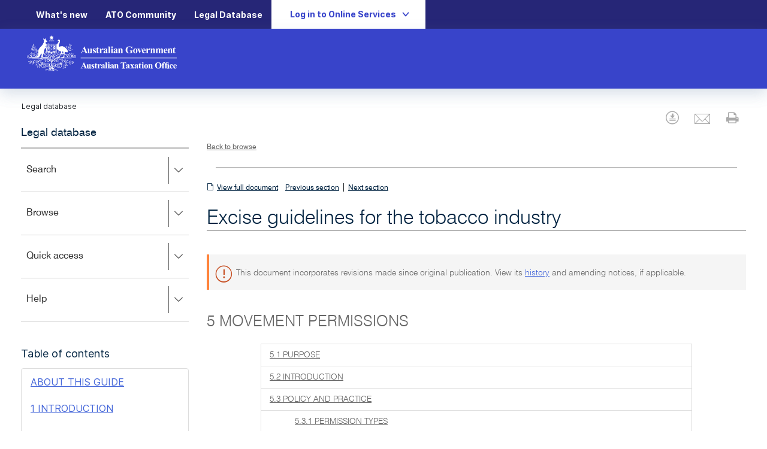

--- FILE ---
content_type: text/html
request_url: https://www.ato.gov.au/law/view/document?DocID=SAV%2FTOBACCO%2F00006
body_size: 36249
content:
<!doctype html>
<!--[if lt IE 7]>      <html class="no-js lt-ie9 lt-ie8 lt-ie7" lang="en-au"> <![endif]-->
<!--[if IE 7]>         <html class="no-js lt-ie9 lt-ie8" lang="en-au"> <![endif]-->
<!--[if IE 8]>         <html class="no-js lt-ie9" lang="en-au"> <![endif]-->
<!--[if gt IE 8]><!--> <html class="no-js" lang="en-au"> <!--<![endif]-->

  <head>
    <title>Legal database - View: Excise guidelines for the tobacco industry: 5 MOVEMENT PERMISSIONS</title>
    <meta content="SAV/TOBACCO/00006" name="ato.reference.id" />
    <meta content="SOS_SGML" name="ato.stylesheet" />
<meta name="robots docview 1" content="noindex, nofollow" />
<html data-theme="zaffre"/>
<meta charset="utf-8" />

<!-- Mobile viewport optimized: h5bp.com/viewport -->
<meta http-equiv="X-UA-Compatible" content="IE=edge" />
<meta name="viewport" content="width=device-width, initial-scale=1, maximum-scale=1, user-scalable=no" />

<script type="text/javascript">
//<![CDATA[
var visitorCookieName ="atogovauvisitor";//]]>
</script>

  <link rel="icon" href="https://www.ato.gov.au/favicon.ico" />
  <link rel="stylesheet" type="text/css" media="all"
    href="https://www.ato.gov.au/misc/spa/legaldatabase/ui/styles/beta-style.css" type="text/css" rel="stylesheet" />
  <link rel="stylesheet" type="text/css" media="all"
    href="https://www.ato.gov.au/misc/spa/legaldatabase/ui/styles/view-document.css" type="text/css" rel="stylesheet" />

  <!-- Links to the vendor styles -->
  <link rel="stylesheet" href="https://www.ato.gov.au/misc/spa/legaldatabase/ui/bootstrap/css/bootstrap.min.css" />
  <script src="https://www.ato.gov.au/misc/spa/legaldatabase/ui/scripts/vendor/modernizr-2.8.3-respond-1.4.2.min.js"></script>
  <script src="https://www.ato.gov.au/misc/spa/legaldatabase/ui/scripts/vendor/jquery-1.11.2.min.js"></script>
  <script src="https://www.ato.gov.au/misc/spa/legaldatabase/ui/bootstrap/js/bootstrap.min.js"></script>
  <script src="https://www.ato.gov.au/misc/spa/legaldatabase/ui/scripts/vendor/jquery-ui.js"></script>

  <!-- Links to the site styles -->
  <link rel="stylesheet" type="/misc/spa/legaldatabase/ui/styles/spa.min.css"/>
  <link rel="stylesheet" type="text/css" href="https://www.ato.gov.au/misc/spa/legaldatabase/ui/styles/components.min.css"/>

  <link href="https://www.ato.gov.au/misc/spa/legaldatabase/ui/styles/jquery-ui.css" type="text/css" rel="stylesheet" />
  <link href="https://maxcdn.bootstrapcdn.com/font-awesome/4.5.0/css/font-awesome.min.css" type="text/css"
    rel="stylesheet" />

  <script src="https://www.ato.gov.au/misc/spa/legaldatabase/ui/scripts/mobile-flyout.js"></script>
  <script src="https://www.ato.gov.au/misc/spa/legaldatabase/ui/jstree/jstree.min.js"></script>
  <script src="https://www.ato.gov.au/misc/spa/legaldatabase/ui/fancytree/jquery.fancytree.min.js"></script>
  <script src="https://www.ato.gov.au/misc/spa/legaldatabase/ui/apps/single.legalDatabase.web.min.js"></script>
  <script src="https://www.ato.gov.au/misc/js/qualtrics.js"></script>
  
     <!-- Google Analytics -->
     <script>
       (function (i, s, o, g, r, a, m) {
           i['GoogleAnalyticsObject'] = r; i[r] = i[r] || function () {
               (i[r].q = i[r].q || []).push(arguments)
           }, i[r].l = 1 * new Date(); a = s.createElement(o),
           m = s.getElementsByTagName(o)[0]; a.async = 1; a.src = g; m.parentNode.insertBefore(a, m)
       })(window, document, 'script', '//www.google-analytics.com/analytics.js', 'ga');
       ga('create', 'UA-72006902-1', 'auto');
       ga('set', 'anonymizeIp', true);
       ga('send', 'pageview');
     </script>

     <!-- GA4 -->
     <script async src=https://www.googletagmanager.com/gtag/js?id=G-8EFJWSZJBF></script>
     <script>
     window.dataLayer = window.dataLayer || [];
     function gtag(){dataLayer.push(arguments);}
     gtag('js', new Date());
     gtag('config', 'G-8EFJWSZJBF');
     </script>


  <link href="https://www.ato.gov.au/misc/spa/legaldatabase/ui/styles/fonts-v2.2.css" type="text/css" rel="stylesheet" />
  <link href="https://www.ato.gov.au/misc/spa/legaldatabase/ui/styles/ato-component-library.css" type="text/css"
    rel="stylesheet" />
  <link href="https://www.ato.gov.au/misc/spa/legaldatabase/ui/styles/atogov_global.css" type="text/css" rel="stylesheet" />
  <link href="https://www.ato.gov.au/misc/spa/legaldatabase/ui/styles/vendor/bootstrap-multiselect.css" type="text/css"
    rel="stylesheet" />
  <link href="https://www.ato.gov.au/misc/spa/legaldatabase/ui/styles/vendor/bootstrap-datetimepicker.css" type="text/css" rel="stylesheet" />
  <link href="https://www.ato.gov.au/misc/spa/legaldatabase/ui/jstree/themes/default/style.min.css" type="text/css"
    rel="stylesheet" />
  <link href="https://www.ato.gov.au/misc/spa/legaldatabase/ui/fancytree/themes/skin-lion/ui.fancytree.css" type="text/css"
    rel="stylesheet" />
  <link href="https://www.ato.gov.au/misc/spa/legaldatabase/ui/styles/law_spa.css" type="text/css" rel="stylesheet" />
  <link href="/law/view/css/law.css" type="text/css" rel="stylesheet" />
  <link href="https://www.ato.gov.au/misc/css/spa-law-resets.css" type="text/css" rel="stylesheet" />
  </head>
  <body class="general law">
    <!-- Contents Section -->
<!--googleoff: all-->
<div id="skiptoLinks">
  <!-- Will be filled in automatically -->
</div>
<script src="https://www.ato.gov.au/misc/spa/legaldatabase/ui/scripts/accessible-skip-links.min.js"></script>
<!--googleon: all--> 
 
<!-- HEADER STARTS, inherited from the home page-->
<header class="AtoHeader_header__aLYPS">
        <div class="AtoHeader_top-header-bar__Z7bJf" bp="hide show@md" data-trackingid="header-top-bar">
		<div class="AtoHeader_top-header-bar__container__5GT_R" bp="container">
			<ul class="AtoHeader_top-header-bar__list-container__9lpDf" bp="full-width-until@md"><li class="AtoHeader_top-header-bar__list-item__4sdiQ"><a title="" target="" class="undefined " href="/whats-new">What's new<span></span></a></li><li class="AtoHeader_top-header-bar__list-item__4sdiQ"><a href="https://community.ato.gov.au/" class="undefined " title="" target="">ATO Community<span></span></a></li><li class="AtoHeader_top-header-bar__list-item__4sdiQ"><a title="" target="" class="undefined " href="/single-page-applications/legaldatabase">Legal Database<span></span></a></li></ul><span bp="text-left">
				<div>
					<button class="AtoLoginModal_login-button__PYn9l " aria-controls="login-modal">
						<span bp="hide show@lg">Log in to Online Services</span><span bp="show hide@lg">Log in</span><svg id="b" xmlns="http://www.w3.org/2000/svg" xmlns:xlink="http://www.w3.org/1999/xlink" x="0px" y="0px" viewBox="0 0 24 24" xml:space="preserve" class="AtoLoginModal_chevron-down__9xruR"><style type="text/css">
																																																																													  .st0 {
																																																																														  fill: none;
																																																																													  }

																																																																													  .st1 {
																																																																														  fill: CurrentColor;
																																																																													  }
</style><rect class="st0" width="24" height="24"></rect><g><g><path class="st1" d="M12,16.6c-0.3,0-0.6-0.1-0.9-0.4l-6-7C4.7,8.8,4.8,8.1,5.3,7.6c0.5-0.4,1.2-0.4,1.6,0.1l5.1,6l5.1-6 c0.4-0.5,1.1-0.5,1.6-0.1s0.5,1.1,0.1,1.6l-6,7C12.6,16.5,12.3,16.6,12,16.6z"></path></g></g></svg>
					</button><div class="AtoLoginModal_modal-wrapper__wnvB5">
						<div role="overlay" class="AtoLoginModal_overlay-hidden__ZpP_z"></div><div bp="container" id="login-modal" class="AtoLoginModal_modal-hidden__vg_Nq" role="dialog" aria-modal="true" aria-labelledby="login-modal-title">
							<h2 id="login-modal-title">Login to ATO online services</h2><p>Access secure services, view your details and lodge online. </p><div>
								<section>
									<div bp="grid">
										<div bp="4@lg 6@md 12@sm"><a class="AtoCTAInline_cta-inline__rDGNh AtoCTAInline_cta-inline-login__GiTXc" href="/"><div class="undefined"><h3><span class="AtoCTAInline_cta-inline__heading__k49V9">Individuals online services</span></h3><p class="AtoCTAInline_cta-inline__description__obbOE">For individuals and sole traders to access ATO online and complete your tax return via myTax.</p><div class="AtoCTAInline_cta-inline__links__NlHaU AtoCTAInline_cta-inline-login__links__WrhXm"><div class="AtoCTAInline_cta-inline__links-wrapper__hZkXJ"><a class="AtoCTAInline_cta-inline__primary-link__q4ZjG undefined ">Log in to myGov</a></div></div></div></a></div><div bp="4@lg 6@md 12@sm"><a class="AtoCTAInline_cta-inline__rDGNh AtoCTAInline_cta-inline-login__GiTXc" href="/"><div class="undefined"><h3><span class="AtoCTAInline_cta-inline__heading__k49V9">Business online services</span></h3><p class="AtoCTAInline_cta-inline__description__obbOE">A secure system to interact with us online for your business tax and super needs.&nbsp;</p><div class="AtoCTAInline_cta-inline__links__NlHaU AtoCTAInline_cta-inline-login__links__WrhXm"><div class="AtoCTAInline_cta-inline__links-wrapper__hZkXJ"><a class="AtoCTAInline_cta-inline__primary-link__q4ZjG undefined ">Log in to myGovID</a></div></div></div></a></div><div bp="4@lg 6@md 12@sm"><a class="AtoCTAInline_cta-inline__rDGNh AtoCTAInline_cta-inline-login__GiTXc" href="/"><div class="undefined"><h3><span class="AtoCTAInline_cta-inline__heading__k49V9">Agents online services</span></h3><p class="AtoCTAInline_cta-inline__description__obbOE">For registered tax and BAS agents and authorised staff to access information and complete tasks for their clients.</p><div class="AtoCTAInline_cta-inline__links__NlHaU AtoCTAInline_cta-inline-login__links__WrhXm"><div class="AtoCTAInline_cta-inline__links-wrapper__hZkXJ"><a class="AtoCTAInline_cta-inline__primary-link__q4ZjG undefined ">Log in to myGovID</a></div></div></div></a></div><div bp="4@lg 6@md 12@sm"><a class="AtoCTAInline_cta-inline__rDGNh AtoCTAInline_cta-inline-login__GiTXc" href="/"><div><div class="AtoCTAInline_cta-inline__circle__0GMNW"><img alt="my-gov" width="288" height="288" src="https://www.ato.gov.au/-/media/ato/icons/my-gov.jpg?h=288&amp;iar=0&amp;w=288&amp;hash=83E24A8042A5BE244AAE3D3B00555F98"></div></div><div class="undefined"><h3><span class="AtoCTAInline_cta-inline__heading__k49V9">Non-residents online services</span></h3><p class="AtoCTAInline_cta-inline__description__obbOE">For non-residents who import goods or services to register, report and pay GST in Australia. Securely access through AusID.</p><div class="AtoCTAInline_cta-inline__links__NlHaU AtoCTAInline_cta-inline-login__links__WrhXm"><div class="AtoCTAInline_cta-inline__links-wrapper__hZkXJ"><a class="AtoCTAInline_cta-inline__primary-link__q4ZjG undefined ">Log in with AusID</a></div></div></div></a></div><div bp="4@lg 6@md 12@sm">
											<a class="AtoCTAInline_cta-inline__rDGNh AtoCTAInline_cta-inline-login__GiTXc" href="/">
												<div class="undefined">
													<h3><span class="AtoCTAInline_cta-inline__heading__k49V9">Access manager</span></h3><p class="AtoCTAInline_cta-inline__description__obbOE">
														Allows you to manage who has electronic access to the tax information of the business.
													</p><div class="AtoCTAInline_cta-inline__links__NlHaU AtoCTAInline_cta-inline-login__links__WrhXm"><div class="AtoCTAInline_cta-inline__links-wrapper__hZkXJ"><a class="AtoCTAInline_cta-inline__primary-link__q4ZjG undefined ">Log in via myGovID</a></div></div>
												</div>
											</a>
										</div><div bp="4@lg 6@md 12@sm"><a class="AtoCTAInline_cta-inline__rDGNh AtoCTAInline_cta-inline-login__GiTXc" href=""><div class="undefined"><h3><span class="AtoCTAInline_cta-inline__heading__k49V9">Foreign Investor</span></h3><p class="AtoCTAInline_cta-inline__description__obbOE">For foreign investors to meet your foreign investment requirements or to represent a foreign investor.&nbsp; For more information please visit <a href="/sitecore/service/notfound.aspx?item=web%3a%7b1DE1F11E-FD28-4F31-8C1B-BCD179280347%7d%40en">Foreign investors</a><br class="t-last-br"></p><div class="AtoCTAInline_cta-inline__links__NlHaU AtoCTAInline_cta-inline-login__links__WrhXm"><div class="AtoCTAInline_cta-inline__links-wrapper__hZkXJ"><a class="AtoCTAInline_cta-inline__primary-link__q4ZjG AtoCTAInline_cta-inline__internal__ozL1v ">Log in to myGovID</a></div></div></div></a></div>
									</div>
								</section>
							</div>
						</div>
					</div>
				</div>
			</span>
		</div>
	</div>
        <div class="AtoHeader_stickyPH__xfgEz "> </div>
        <header class="AtoHeader_header__aLYPS AtoHeader_sticky__jFKis  ">
            <div class="AtoHeader_middle-header-bar__J6qkz">
                <div bp="container">
                    <div bp="grid 6" class="undefined">
                        <div>
                            <div class="AtoHeaderLogo_header-logo___BaKS">
                                <a href="/">
                                    <img alt="ato logo" svg="&lt;svg id=&quot;Layer_1&quot; data-name=&quot;Layer 1&quot; xmlns=&quot;http://www.w3.org/2000/svg&quot; viewBox=&quot;0 0 181.42 43.6&quot;&gt;
  &lt;defs&gt;
    &lt;style&gt;.cls-1{fill:#fff;}&lt;/style&gt;
  &lt;/defs&gt;
  &lt;path class=&quot;cls-1&quot; d=&quot;M69.73,18.94l-1.2-2.78-1.24,2.78Zm.2.44H67.09l-.34.79a1.56,1.56,0,0,0-.17.64.53.53,0,0,0,.27.5,2.07,2.07,0,0,0,.79.15v.22H65v-.22a1.3,1.3,0,0,0,.72-.36,5.22,5.22,0,0,0,.69-1.22l2.88-6.43h.11l2.91,6.61A4.18,4.18,0,0,0,73,21.24a.93.93,0,0,0,.58.22v.22H69.62v-.22h.16a1.26,1.26,0,0,0,.66-.13.34.34,0,0,0,.14-.28.93.93,0,0,0,0-.22l-.18-.44Z&quot; /&gt;
  &lt;path class=&quot;cls-1&quot; d=&quot;M78.47,16.12v4.35a1.64,1.64,0,0,0,.12.8.72.72,0,0,0,.48.19v.22H76.8v-.75a2.92,2.92,0,0,1-.79.7,1.93,1.93,0,0,1-.9.21,1.3,1.3,0,0,1-.83-.28,1.38,1.38,0,0,1-.49-.68,5.08,5.08,0,0,1-.13-1.35V17.32a1.52,1.52,0,0,0-.12-.78.67.67,0,0,0-.48-.2v-.22h2.27v3.8a3.71,3.71,0,0,0,0,.76.54.54,0,0,0,.18.27.47.47,0,0,0,.29.08.63.63,0,0,0,.38-.11,2.36,2.36,0,0,0,.57-.62v-3a1.52,1.52,0,0,0-.12-.78.67.67,0,0,0-.48-.2v-.22Z&quot; /&gt;
  &lt;path class=&quot;cls-1&quot; d=&quot;M83,16l.09,1.9h-.2a2.91,2.91,0,0,0-.76-1.15,1.21,1.21,0,0,0-.77-.31.6.6,0,0,0-.42.16.53.53,0,0,0-.17.38.51.51,0,0,0,.12.31,6.18,6.18,0,0,0,1.06.84,4.05,4.05,0,0,1,1.15,1,1.56,1.56,0,0,1,.28.92,2,2,0,0,1-.23.91,1.67,1.67,0,0,1-.65.69,2,2,0,0,1-.94.23,3.14,3.14,0,0,1-1.06-.25.93.93,0,0,0-.25-.06c-.13,0-.24.1-.32.3h-.2l-.1-2h.21A2.68,2.68,0,0,0,80.53,21a1.42,1.42,0,0,0,.88.39.68.68,0,0,0,.47-.17.6.6,0,0,0,.18-.43.75.75,0,0,0-.18-.5,4.15,4.15,0,0,0-.79-.63,6.32,6.32,0,0,1-1.18-1,1.69,1.69,0,0,1-.39-1.08A1.74,1.74,0,0,1,80,16.47,1.6,1.6,0,0,1,81.24,16a1.88,1.88,0,0,1,.88.22.54.54,0,0,0,.26.09.29.29,0,0,0,.17,0,1.54,1.54,0,0,0,.21-.26Z&quot; /&gt;
  &lt;path class=&quot;cls-1&quot; d=&quot;M85.9,14.08v2h1.32v.59H85.9v3.43a2.48,2.48,0,0,0,0,.62.46.46,0,0,0,.16.23.37.37,0,0,0,.2.08c.26,0,.51-.2.74-.59l.17.13a1.62,1.62,0,0,1-1.56,1.14,1.39,1.39,0,0,1-.9-.29,1.27,1.27,0,0,1-.46-.66,5.5,5.5,0,0,1-.06-1.09v-3h-.73V16.5a7.92,7.92,0,0,0,1.28-1.11,6.84,6.84,0,0,0,.92-1.31Z&quot; /&gt;
  &lt;path class=&quot;cls-1&quot; d=&quot;M89.94,16.12v1.26a3.83,3.83,0,0,1,1-1.14,1.43,1.43,0,0,1,.8-.29.69.69,0,0,1,.53.21.74.74,0,0,1,.2.58.88.88,0,0,1-.19.61.59.59,0,0,1-.47.22.76.76,0,0,1-.54-.2,2.6,2.6,0,0,0-.28-.22.2.2,0,0,0-.13,0,.48.48,0,0,0-.33.13,1.27,1.27,0,0,0-.37.58,3.94,3.94,0,0,0-.19,1.27V20.7a1.37,1.37,0,0,0,0,.44.43.43,0,0,0,.21.23,1.17,1.17,0,0,0,.47.09v.22h-3v-.22a.68.68,0,0,0,.49-.19,2,2,0,0,0,.13-.9V17.29a2.28,2.28,0,0,0-.05-.6.58.58,0,0,0-.17-.25,1,1,0,0,0-.4-.1v-.22Z&quot; /&gt;
  &lt;path class=&quot;cls-1&quot; d=&quot;M95.5,20.42V18.56a3.3,3.3,0,0,0-1.07.91,1,1,0,0,0-.23.64.69.69,0,0,0,.19.49.57.57,0,0,0,.42.16,1.16,1.16,0,0,0,.69-.34m0,.44a2.92,2.92,0,0,1-1.83.89,1.09,1.09,0,0,1-.79-.3,1.08,1.08,0,0,1-.31-.79,1.54,1.54,0,0,1,.54-1.14,10.61,10.61,0,0,1,2.39-1.36V17.6a2.87,2.87,0,0,0-.07-.79.63.63,0,0,0-.26-.28.73.73,0,0,0-.43-.13,1,1,0,0,0-.63.18.29.29,0,0,0-.16.24.51.51,0,0,0,.17.31.76.76,0,0,1,.22.5.66.66,0,0,1-.22.5.8.8,0,0,1-.56.2.92.92,0,0,1-.63-.23.67.67,0,0,1-.25-.53,1.21,1.21,0,0,1,.34-.81,2.12,2.12,0,0,1,.94-.6A3.87,3.87,0,0,1,95.22,16a2,2,0,0,1,1.25.34,1.53,1.53,0,0,1,.6.72,4.41,4.41,0,0,1,.09,1.15v2.16a2.16,2.16,0,0,0,0,.48.32.32,0,0,0,.09.15.18.18,0,0,0,.13,0c.11,0,.21-.07.32-.22l.18.15a2.38,2.38,0,0,1-.62.64,1.34,1.34,0,0,1-.72.19,1.14,1.14,0,0,1-.75-.22,1,1,0,0,1-.32-.67&quot; /&gt;
  &lt;path class=&quot;cls-1&quot; d=&quot;M100.33,13.61v6.91a1.35,1.35,0,0,0,.14.76.71.71,0,0,0,.53.18v.22H98v-.22a.73.73,0,0,0,.55-.21,1.46,1.46,0,0,0,.11-.73V14.77a1.35,1.35,0,0,0-.13-.75.75.75,0,0,0-.53-.19v-.22Z&quot; /&gt;
  &lt;path class=&quot;cls-1&quot; d=&quot;M103.71,16.12v4.4a1.37,1.37,0,0,0,.13.76.73.73,0,0,0,.54.18v.22h-3v-.22a.69.69,0,0,0,.54-.21,1.32,1.32,0,0,0,.12-.73V17.28a1.31,1.31,0,0,0-.13-.75.73.73,0,0,0-.53-.19v-.22Zm-.83-2.7a.86.86,0,0,1,.65.28.88.88,0,0,1,.27.65.84.84,0,0,1-.28.64.91.91,0,1,1-1.29-1.29.85.85,0,0,1,.65-.28&quot; /&gt;
  &lt;path class=&quot;cls-1&quot; d=&quot;M107.62,20.42V18.56a3.41,3.41,0,0,0-1.07.91,1.12,1.12,0,0,0-.23.64.7.7,0,0,0,.2.49.57.57,0,0,0,.41.16,1.16,1.16,0,0,0,.69-.34m0,.44a2.88,2.88,0,0,1-1.82.89,1.06,1.06,0,0,1-1.11-1.09,1.52,1.52,0,0,1,.55-1.14,10.47,10.47,0,0,1,2.38-1.36V17.6a2.51,2.51,0,0,0-.07-.79.6.6,0,0,0-.25-.28.73.73,0,0,0-.43-.13,1.08,1.08,0,0,0-.64.18.3.3,0,0,0-.15.24.49.49,0,0,0,.16.31.78.78,0,0,1,.23.5.66.66,0,0,1-.22.5.8.8,0,0,1-.56.2,1,1,0,0,1-.64-.23.69.69,0,0,1-.24-.53,1.24,1.24,0,0,1,.33-.81,2.22,2.22,0,0,1,1-.6,3.79,3.79,0,0,1,1.26-.21,2,2,0,0,1,1.25.34,1.53,1.53,0,0,1,.6.72,4.58,4.58,0,0,1,.08,1.15v2.16a2.16,2.16,0,0,0,0,.48.32.32,0,0,0,.09.15.23.23,0,0,0,.14,0,.41.41,0,0,0,.31-.22l.18.15a2.24,2.24,0,0,1-.62.64,1.34,1.34,0,0,1-.72.19,1.13,1.13,0,0,1-.74-.22,1,1,0,0,1-.33-.67&quot; /&gt;
  &lt;path class=&quot;cls-1&quot; d=&quot;M112.43,16.12v.72a3.38,3.38,0,0,1,.82-.68,1.74,1.74,0,0,1,.84-.21,1.34,1.34,0,0,1,.9.3,1.44,1.44,0,0,1,.48.75,6,6,0,0,1,.09,1.3v2.16a1.66,1.66,0,0,0,.12.81.72.72,0,0,0,.48.19v.22h-2.81v-.22a.58.58,0,0,0,.45-.26,1.58,1.58,0,0,0,.1-.74V18a4.56,4.56,0,0,0-.05-.86.56.56,0,0,0-.19-.28.48.48,0,0,0-.28-.1c-.34,0-.66.25-.95.73v3a1.77,1.77,0,0,0,.11.79.6.6,0,0,0,.44.21v.22h-2.82v-.22a.69.69,0,0,0,.5-.22,1.68,1.68,0,0,0,.1-.78V17.32a1.68,1.68,0,0,0-.11-.78.72.72,0,0,0-.49-.2v-.22Z&quot; /&gt;
  &lt;path class=&quot;cls-1&quot; d=&quot;M127.12,13.43v2.84h-.22a3.67,3.67,0,0,0-1.2-1.77,2.84,2.84,0,0,0-1.74-.61,2.26,2.26,0,0,0-1.51.51,2.77,2.77,0,0,0-.85,1.42,7.33,7.33,0,0,0-.25,1.87,6.55,6.55,0,0,0,.28,2,2.32,2.32,0,0,0,.88,1.29,2.55,2.55,0,0,0,1.45.41,3,3,0,0,0,.59-.06,5,5,0,0,0,.63-.19V19.5a2,2,0,0,0-.06-.62.63.63,0,0,0-.28-.25.94.94,0,0,0-.49-.12h-.21v-.22h3.92v.22a1.7,1.7,0,0,0-.62.13.57.57,0,0,0-.27.3,1.64,1.64,0,0,0,0,.56v1.67a8.27,8.27,0,0,1-1.62.52,8.12,8.12,0,0,1-1.73.18,5.26,5.26,0,0,1-1.91-.31,4.86,4.86,0,0,1-1.33-.82,3.76,3.76,0,0,1-1.32-3,4.13,4.13,0,0,1,1.27-3.07,4.42,4.42,0,0,1,3.22-1.26,5.84,5.84,0,0,1,1.08.1,5,5,0,0,1,.85.27,3.33,3.33,0,0,0,.69.22.45.45,0,0,0,.31-.12,1,1,0,0,0,.27-.46Z&quot; /&gt;
  &lt;path class=&quot;cls-1&quot; d=&quot;M131,16.37a.7.7,0,0,0-.52.23,1.63,1.63,0,0,0-.29.91c0,.45-.07,1.07-.07,1.87a7.38,7.38,0,0,0,.09,1.19,1.06,1.06,0,0,0,.28.64.64.64,0,0,0,.49.22.67.67,0,0,0,.44-.15.94.94,0,0,0,.31-.56,13.63,13.63,0,0,0,.12-2.28,6,6,0,0,0-.11-1.39,1.06,1.06,0,0,0-.34-.55.57.57,0,0,0-.4-.13m0-.42a2.69,2.69,0,0,1,1.35.37,2.39,2.39,0,0,1,.94,1.07,3.44,3.44,0,0,1,.33,1.51,3.19,3.19,0,0,1-.6,2,2.38,2.38,0,0,1-2,1,2.29,2.29,0,0,1-1.93-.88,3.24,3.24,0,0,1-.68-2,3.3,3.3,0,0,1,.69-2.08A2.31,2.31,0,0,1,131,16&quot; /&gt;
  &lt;path class=&quot;cls-1&quot; d=&quot;M136.22,21.84l-1.87-4.31a4.33,4.33,0,0,0-.53-1,.69.69,0,0,0-.41-.2v-.22h3v.22a.53.53,0,0,0-.38.1.39.39,0,0,0-.14.31,2.49,2.49,0,0,0,.26.82l.91,2.09.74-1.8a3.44,3.44,0,0,0,.31-1.1.33.33,0,0,0-.14-.29.68.68,0,0,0-.47-.13v-.22h1.82v.22a.74.74,0,0,0-.42.19,3.59,3.59,0,0,0-.5.95l-1.86,4.36Z&quot; /&gt;
  &lt;path class=&quot;cls-1&quot; d=&quot;M142.2,18.3a5.42,5.42,0,0,0-.11-1.32,1.2,1.2,0,0,0-.32-.54.53.53,0,0,0-.34-.1.58.58,0,0,0-.5.3,2.55,2.55,0,0,0-.35,1.45v.21Zm1.46.4h-3a2.85,2.85,0,0,0,.59,1.75,1.25,1.25,0,0,0,1,.49,1.14,1.14,0,0,0,.65-.2,2.33,2.33,0,0,0,.63-.72l.2.13a3.33,3.33,0,0,1-1,1.31,2.12,2.12,0,0,1-1.27.38,2.09,2.09,0,0,1-1.87-.95A3.34,3.34,0,0,1,139,19a3.13,3.13,0,0,1,.75-2.21,2.32,2.32,0,0,1,1.76-.83,1.9,1.9,0,0,1,1.47.7,3.15,3.15,0,0,1,.67,2.05&quot; /&gt;
  &lt;path class=&quot;cls-1&quot; d=&quot;M146.3,16.12v1.26a3.83,3.83,0,0,1,1-1.14,1.4,1.4,0,0,1,.8-.29.69.69,0,0,1,.53.21.78.78,0,0,1,.2.58.93.93,0,0,1-.19.61.6.6,0,0,1-.47.22.8.8,0,0,1-.55-.2,2,2,0,0,0-.27-.22.23.23,0,0,0-.14,0,.47.47,0,0,0-.32.13,1.19,1.19,0,0,0-.37.58,3.94,3.94,0,0,0-.19,1.27V20.7a1.76,1.76,0,0,0,0,.44.52.52,0,0,0,.21.23,1.27,1.27,0,0,0,.48.09v.22h-3v-.22a.63.63,0,0,0,.48-.19,1.83,1.83,0,0,0,.13-.9V17.29a2.46,2.46,0,0,0,0-.6.52.52,0,0,0-.18-.25.89.89,0,0,0-.39-.1v-.22Z&quot; /&gt;
  &lt;path class=&quot;cls-1&quot; d=&quot;M151.42,16.12v.72a3.38,3.38,0,0,1,.82-.68,1.81,1.81,0,0,1,.85-.21,1.36,1.36,0,0,1,.9.3,1.48,1.48,0,0,1,.47.75,5.83,5.83,0,0,1,.1,1.3v2.16a1.7,1.7,0,0,0,.11.81.73.73,0,0,0,.49.19v.22h-2.82v-.22a.58.58,0,0,0,.46-.26,1.79,1.79,0,0,0,.09-.74V18a4.56,4.56,0,0,0,0-.86.56.56,0,0,0-.19-.28.45.45,0,0,0-.28-.1c-.34,0-.65.25-1,.73v3a1.59,1.59,0,0,0,.12.79.57.57,0,0,0,.43.21v.22h-2.81v-.22a.71.71,0,0,0,.5-.22,1.83,1.83,0,0,0,.1-.78V17.32a1.52,1.52,0,0,0-.12-.78.72.72,0,0,0-.48-.2v-.22Z&quot; /&gt;
  &lt;path class=&quot;cls-1&quot; d=&quot;M157.87,16.12v.73a3.1,3.1,0,0,1,.84-.7,1.91,1.91,0,0,1,.86-.2,1.54,1.54,0,0,1,.9.25A1.67,1.67,0,0,1,161,17a3.52,3.52,0,0,1,.9-.77,1.91,1.91,0,0,1,.92-.24,1.44,1.44,0,0,1,.92.27,1.33,1.33,0,0,1,.47.67,4.44,4.44,0,0,1,.14,1.3v2.27a1.76,1.76,0,0,0,.11.8.72.72,0,0,0,.49.2v.22h-2.87v-.22a.64.64,0,0,0,.5-.26,1.64,1.64,0,0,0,.1-.74V18.07a4.34,4.34,0,0,0-.06-.94.46.46,0,0,0-.19-.3.43.43,0,0,0-.29-.1.86.86,0,0,0-.52.19,2.41,2.41,0,0,0-.53.56v3a1.68,1.68,0,0,0,.1.76.59.59,0,0,0,.52.24v.22h-2.87v-.22a.57.57,0,0,0,.36-.11.49.49,0,0,0,.18-.25,2.68,2.68,0,0,0,.05-.64V18.07a4.21,4.21,0,0,0-.06-.94.55.55,0,0,0-.21-.3.48.48,0,0,0-.29-.11.76.76,0,0,0-.44.13,2.43,2.43,0,0,0-.59.63v3a1.81,1.81,0,0,0,.11.78.59.59,0,0,0,.49.22v.22H155.6v-.22a.69.69,0,0,0,.5-.22,1.68,1.68,0,0,0,.1-.78V17.32a1.52,1.52,0,0,0-.12-.78.67.67,0,0,0-.48-.2v-.22Z&quot; /&gt;
  &lt;path class=&quot;cls-1&quot; d=&quot;M168.47,18.3a5.42,5.42,0,0,0-.11-1.32,1.2,1.2,0,0,0-.32-.54.53.53,0,0,0-.34-.1.58.58,0,0,0-.5.3,2.55,2.55,0,0,0-.35,1.45v.21Zm1.46.4h-3.05a2.85,2.85,0,0,0,.59,1.75,1.25,1.25,0,0,0,1,.49,1.14,1.14,0,0,0,.65-.2,2.47,2.47,0,0,0,.63-.72l.2.13a3.33,3.33,0,0,1-1,1.31,2.14,2.14,0,0,1-1.27.38,2.09,2.09,0,0,1-1.87-.95,3.34,3.34,0,0,1-.51-1.9,3.13,3.13,0,0,1,.75-2.21,2.32,2.32,0,0,1,1.76-.83,1.9,1.9,0,0,1,1.47.7,3.15,3.15,0,0,1,.67,2.05&quot; /&gt;
  &lt;path class=&quot;cls-1&quot; d=&quot;M172.41,16.12v.72a3.2,3.2,0,0,1,.82-.68,1.74,1.74,0,0,1,.84-.21,1.36,1.36,0,0,1,.9.3,1.44,1.44,0,0,1,.48.75,6,6,0,0,1,.09,1.3v2.16a1.66,1.66,0,0,0,.12.81.72.72,0,0,0,.48.19v.22h-2.81v-.22a.58.58,0,0,0,.45-.26,1.58,1.58,0,0,0,.1-.74V18a3.58,3.58,0,0,0-.06-.86.49.49,0,0,0-.18-.28.48.48,0,0,0-.28-.1c-.34,0-.66.25-1,.73v3a1.77,1.77,0,0,0,.11.79.6.6,0,0,0,.44.21v.22h-2.82v-.22a.69.69,0,0,0,.5-.22,1.68,1.68,0,0,0,.1-.78V17.32a1.52,1.52,0,0,0-.12-.78.67.67,0,0,0-.48-.2v-.22Z&quot; /&gt;
  &lt;path class=&quot;cls-1&quot; d=&quot;M178.51,14.08v2h1.32v.59h-1.32v3.43a2.67,2.67,0,0,0,0,.62.46.46,0,0,0,.16.23.4.4,0,0,0,.21.08c.26,0,.5-.2.73-.59l.18.13a1.62,1.62,0,0,1-1.57,1.14,1.34,1.34,0,0,1-.89-.29,1.24,1.24,0,0,1-.47-.66,5.5,5.5,0,0,1-.06-1.09v-3h-.72V16.5a7.83,7.83,0,0,0,1.27-1.11,6.84,6.84,0,0,0,.92-1.31Z&quot; /&gt;
  &lt;path class=&quot;cls-1&quot; d=&quot;M27,34.45a27.58,27.58,0,0,1,4.91.17c.51,0,.95.15,1.44.18,1,.13,2,.41,3,.48a4.86,4.86,0,0,0,.55.1c1.65.25,3.5.71,5.07,0a12.39,12.39,0,0,1-.37,1.91c-.14.19,0,.48-.2.65,0,.33-.27.49-.51.62-2.18.48-4.32-.25-6.42-.62a22.34,22.34,0,0,0-9.39-.15c-1.41.26-2.78.59-4.13,1a6,6,0,0,1-2.57,0c-.65-.32-.38-1.16-.58-1.75a10.49,10.49,0,0,0-.15-1.27,1.17,1.17,0,0,1-.07-.48,8.73,8.73,0,0,1,.84.31,11.47,11.47,0,0,0,4.34-.46A30.66,30.66,0,0,1,27,34.45M41.14,35c0,.3-.25.22-.4.34H40.3a1,1,0,0,1,0-.52,3.35,3.35,0,0,1,.89.18m-.2-.46c.2-.2,0-1.36.51-.61,0,.15,0,.37-.12.48s-.24.22-.39.13m-.33-1.66a1.31,1.31,0,0,1,1.06,0,.85.85,0,0,1,.61.39c.27.26.2.72.14,1a1.06,1.06,0,0,1-.78.63c0-.45.42-.76.27-1.26a1.1,1.1,0,0,0-1.15-.37c-.17.11-.09.3-.15.46l-.07.61c-.37,0-.39-.33-.5-.59a1.1,1.1,0,0,1,.57-1m-8.25,5.72c.09.26.26.5.16.81s-.55.35-.87.42a.56.56,0,0,1-.43-.13.17.17,0,0,0-.07-.18c.06-.24-.42-.48-.09-.68s1-.91,1.3-.24m.4.07c.22.06.24.3.26.48a1,1,0,0,1-.62.9,1,1,0,0,1-.72.08,1.18,1.18,0,0,0,1.1-.63Zm.48,2.45a.08.08,0,0,0,0,.08,2.13,2.13,0,0,1-1.28-.58l0-.09a3.49,3.49,0,0,1,1.34.59m-.68,1.7s-.11,0-.15,0a10.18,10.18,0,0,1-1.15-2.22h.07c.44.71.79,1.51,1.23,2.21m-.91-.44-.1,0c-.09-.07-.05-.27,0-.38.11.09.2.22.13.35m-.52-1.11c0,.18.2.26.09.42a.61.61,0,0,1-.09-.42M31,40.09h0v.06h0ZM30,42.8c-.35,0-.88.22-1.21-.07,0-.15-.14-.22-.12-.37.29-.11.54.24.82,0a7.83,7.83,0,0,1,1.28,0c.2,0,.51-.33.55,0-.15.61-.88.19-1.32.37m-.8-2.19.09-.15a8.32,8.32,0,0,1-.61,1.33c-.11-.44.35-.79.52-1.18m.51-.35c.24-.26.46.15.55.35.27.4,1,.77.71,1.33-.35.31-.9,0-1.28.25-.2,0-.55,0-.66-.16a11,11,0,0,1,.68-1.77m-.06-.7h-.07l.11-.11c.06,0,0,.07,0,.11m.42,0c.08-.11.17-.28.3-.28a.09.09,0,0,0,0,0,.9.9,0,0,1-.33.23m.26.27a.17.17,0,0,1,.17,0Zm.5.57s0,.1,0,.13l-.42-.33a.45.45,0,0,1,.46.2m0-1.07h0v0h0Zm.77-1.19c-.22.07-.39.33-.61.38a.75.75,0,0,1,.61-.38m-.92-.24c0-.17.17,0,.24-.11l.57,0c-.3,0-.66.65-.81.08m-1.33.51a2.15,2.15,0,0,1,.27-.68,1.1,1.1,0,0,1,.49.07c0,.37.5.87,0,1.18-.16.08-.4.24-.58.08a.51.51,0,0,1-.18-.65M29,39.6c0-.08,0-.17.06-.26s.18.07.22.13a.31.31,0,0,1-.28.13m0-.85h0v-.2h0Zm-.22-.55c-.23-.06-.36-.34-.62-.34a1.63,1.63,0,0,1,.7,0c.09.13-.06.24-.08.36m-.2,1.49a3.39,3.39,0,0,1,.3-.78,1.54,1.54,0,0,1-.3.78m-.4,0a4.93,4.93,0,0,1-.88-.22c-.18-.19,0-.39,0-.59a.93.93,0,0,1,1.34-.24,2,2,0,0,1-.46,1m.16.5v.07h0v-.09h.07a.1.1,0,0,0-.07,0Zm-.45,1.06A14.37,14.37,0,0,1,27,43c0,.09-.18.11-.29.13,0-.26.25-.46.36-.69.39-.49.5-1,.94-1.51.11.11-.11.19-.11.33m-1.74-.18c.44-.18.9-.57,1.39-.41a2.52,2.52,0,0,1-1.39.41m.66-1.27a2,2,0,0,1,.58-1.66,1,1,0,0,1,.79,0c-.48.13-1.08.24-1.19.84,0,.24-.05.37.06.58s.65.2.91.48a.24.24,0,0,1-.16.22,7.06,7.06,0,0,1-1-.5M18.2,33.88c.05-.15,0-.37.2-.4s.33,0,.34.11a2.67,2.67,0,0,1-.09.64.42.42,0,0,1-.45-.35m.05.62c.27.2.66.11,1,.17a.71.71,0,0,1-.09.62c-.31-.07-.72,0-.88-.33,0-.13-.06-.31,0-.46M17.39,34a1.36,1.36,0,0,1,.44-.92,1.55,1.55,0,0,1,1.45.06.69.69,0,0,1,.29.35.83.83,0,0,1-.28.83h-.18a2,2,0,0,1,.11-.83c0-.22-.2-.24-.35-.33a1,1,0,0,0-.82.18.84.84,0,0,0-.24.81c.13.21,0,.48.09.7l0,.08a1.16,1.16,0,0,1-.46-.93m17.17,7.84a7.87,7.87,0,0,0,1.95.46c0,.25-.5,0-.45.37a4.13,4.13,0,0,1-1.65-.78s.08-.07.15,0m-11.42.29-.26-.24c.13-.16.4-.07.6-.18A3.18,3.18,0,0,1,25,41.46a4.47,4.47,0,0,1-1.9.64m-1.82-7c-.32,0-.6.18-.91.09l-.6.14a.51.51,0,0,1-.21,0c-.29-.75.59-1.21.32-1.95a1.35,1.35,0,0,0-1.27-.76,1.53,1.53,0,0,0-1.46.76c-.42.92.11,1.88.27,2.78,0,.3.3.63,0,.87a2.48,2.48,0,0,0-2.06-.43c-.22.11-.63,0-.74.22a5.29,5.29,0,0,0,2.68.34c.11,0,.18-.06.27,0,.07.48-.09,1.13.2,1.55a1.85,1.85,0,0,0,1.41.61,21.46,21.46,0,0,0,4.72-.94,6.78,6.78,0,0,1,.68-.15,13.8,13.8,0,0,1,2.6-.35,4.43,4.43,0,0,0-.77,1.66c-.22.5.38.57.57.85a15.11,15.11,0,0,0-1.5.77,21.32,21.32,0,0,0-3.26.54c0,.24.38.16.42.4s-.22.19-.35.28,0,.13.11.15.35,0,.46-.17c.36,0,.68-.11,1-.13a3.29,3.29,0,0,0,.94-.37c.38-.11.62-.36,1-.48.55,0,1.05-.18,1.56-.22v.11c-.42.69-.86,1.39-1.3,2a.21.21,0,0,0,.13.3,1,1,0,0,0,.71-.11,20.82,20.82,0,0,0,1-2c.13-.62.59-1,1.05-1.38.07,0,.18-.15.25,0a8.26,8.26,0,0,0-.87,1.28A1.56,1.56,0,0,0,28.7,43c.22.18.55.13.84.15.71-.37,1.63.22,2.18-.48.33-.06.38.33.57.51s.64.41,1,.19c0-.21-.24-.39-.35-.57-.22-.39-.49-.7-.7-1.05A4.06,4.06,0,0,1,31.9,41a6.18,6.18,0,0,0,1,.39,5.65,5.65,0,0,1,1,.3,3.63,3.63,0,0,0,.91.7c.46.22,1,.25,1.45.44.18,0,.46.16.58,0a.68.68,0,0,0-.27-.2c-.06-.24.33-.12.46-.3a.27.27,0,0,0-.22-.14c-.26-.14-.91-.19-1.08-.28a4,4,0,0,1-.64-.21c-1.1,0-1.7-1-2.58-1.36.2-.18.51-.33.64-.61a1,1,0,0,0,0-1c-.16-.57-.89-.49-1.31-.81l.05,0a7.51,7.51,0,0,1,2,.26c1.75.24,3.38.9,5.21.94,1,0,2.27.05,2.76-.92.1-.58.21-1.15.3-1.72.22-.92.82-1.77.73-2.78a1.92,1.92,0,0,0-1.25-1.14,1.61,1.61,0,0,0-1.59.4c-.66.54-.2,1.42-.18,2.14,0,.15,0,.26-.13.33-2.65-.24-5.12-.9-7.76-1.18-.6-.1-1.21-.08-1.79-.2L29.47,34a31.59,31.59,0,0,0-6.72.76c-.45.15-1,.18-1.43.35m13.8-19.79a.17.17,0,0,0,.16.18.18.18,0,0,0,.17-.18L35.28,15a1.9,1.9,0,0,0-.16.32m0-3.61a.18.18,0,0,0,.17-.18l-.17-.32a1.9,1.9,0,0,0-.16.32.17.17,0,0,0,.16.18m-5.52,0a.17.17,0,0,0,.16-.18l-.17-.32a1.9,1.9,0,0,0-.16.32.18.18,0,0,0,.17.18m5.5,7.3a.17.17,0,0,0,.16.18.18.18,0,0,0,.17-.18l-.17-.32a1.9,1.9,0,0,0-.16.32m-2.74-7.3a.17.17,0,0,0,.16-.18l-.16-.32a1.9,1.9,0,0,0-.16.32.17.17,0,0,0,.16.18M26.69,23.45a.17.17,0,0,0,.16.18.18.18,0,0,0,.17-.18,1.85,1.85,0,0,0-.17-.32l-.16.32m8-1.55a.17.17,0,0,0,.16.18A.18.18,0,0,0,35,21.9l-.17-.32a1.9,1.9,0,0,0-.16.32m-5.14,3.19a.17.17,0,0,0,.16.18.18.18,0,0,0,.17-.18l-.17-.32a1.9,1.9,0,0,0-.16.32m2.82-1.64a.17.17,0,0,0,.16.18.18.18,0,0,0,.17-.18l-.17-.32a1.9,1.9,0,0,0-.16.32m-2.13-1.18a1.62,1.62,0,0,0,.69-.6c0-.3.11-.68-.07-.93a2.63,2.63,0,0,1-.36-1c-.09-.49.52-.07.55-.44-.17-.19-.43-.54-.74-.29a.59.59,0,0,0-.21.61c.07.47.28.91.35,1.35a1.47,1.47,0,0,1-.26-.23c-.37-.47-1.05-.33-1.47-.77-.5,0,.33.56-.26.66,0,.13.13.2.13.32s-.13,0-.18.09a2.5,2.5,0,0,0,.3.87c.24.65,1,.33,1.53.39m-.4-5.78-.31,0-.18-.32-.19.33-.3,0,.14.27-.23.24.29.06v.33l.29-.21.28.21v-.33l.29-.06-.23-.24Zm.75-.28h-.11l0-.11-.07.11h-.1l.05.09-.08.08.1,0v.11l.1-.07.09.07V16.4l.1,0-.08-.08ZM30,14.46l.08-.16-.18,0-.11-.19-.1.19-.18,0,.08.16-.13.14.17,0v.2l.16-.13.17.13v-.2l.17,0Zm.64.75h-.18l-.1-.18-.11.19-.18,0,.08.15-.13.15.17,0v.19l.17-.12.16.12v-.19l.17,0-.13-.15Zm6.15,7.11a.3.3,0,1,0,0-.6.3.3,0,1,0,0,.6m-7.24-9.48c.22,0,.56-.09.56.28s-.3.11-.52.11-.51.15-.51-.11.25-.28.47-.28m-.47.65v.22a.1.1,0,0,0,.1.11H30a.1.1,0,0,0,.1-.11v-.24a.47.47,0,0,0,.17-.38c0-.75-.43-.05-.66-.69-.17.54-.68.09-.68.67a.45.45,0,0,0,.17.42m4.51,1.85h-.83c-.37,0-.37-.25-.37-.62,0-.54.51-.08.7-.57.25.59.75,0,.75.59,0,.27,0,.6-.25.6m.12-1.23.4-1.53-1,.4-1-.4.38,1.53L31.62,14l.22.89-.22.92.83-.23L32,17.21l1-.4,1,.4-.31-1.65.72.19-.28-.88.28-.93Zm-.58.44c-.24,0-.56-.12-.56.22s.32.08.56.08.56.16.56-.08-.32-.22-.56-.22m-6.25-2.87A.18.18,0,0,0,27,11.5l-.17-.32a1.9,1.9,0,0,0-.16.32.17.17,0,0,0,.16.18m7.24,8.78c0-.26.28-.37.26-.65s-.43-.28-.52-.54a.4.4,0,0,1,.37,0c0,.05.12.07.23,0l.1-.29s-.12-.14-.19-.12c-.3.07-.61.1-.79.38a.6.6,0,0,0,.28.46c.11,0,.12.07.19.12a.12.12,0,0,1-.12.16c-.21-.21-.57.07-.73-.2.07-.26.21-.56,0-.8,0-.05.11-.11.06-.16-.09-.24-.35-.05-.51-.05a.64.64,0,0,0-.62.31.48.48,0,0,0,.13.27.09.09,0,0,1,.13.07l-.18.1c.05.05.05.12.07.19s-.24-.12-.29-.21,0-.38-.18-.42a.77.77,0,0,0-.15.06.5.5,0,0,0-.07.28,1.18,1.18,0,0,0,.07.32,3.31,3.31,0,0,1,.66.64c-.16.31-.16.75-.52.93-.11.07-.11.17-.11.28l.09.07c.22-.12.66-.16.62-.54a1.5,1.5,0,0,1,.33-.46.36.36,0,0,1,.4.19.67.67,0,0,1-.47.53s0,.09,0,.14.26.07.36.05c.3-.19.42-.54.68-.65,0,.18-.35.23-.1.41.15,0,.36,0,.47-.2-.13-.3.41-.44.08-.7M28.8,15.67v.19l.16-.12.16.12v-.19l.18,0-.14-.14.09-.16-.18,0L29,15.17l-.11.19-.18,0,.09.16-.14.14Zm8.41,7a.33.33,0,0,0,.35.3.32.32,0,0,0,.34-.3.33.33,0,0,0-.34-.31.33.33,0,0,0-.35.31M55.6,32.43a.4.4,0,0,0,.16-.32c0-.22-.36-.24-.53-.14s-.24.24-.07.38a.44.44,0,0,0,.44.08m.49.27c-.13,0-.14.13-.25.21s0,.31.16.4a.48.48,0,0,0,.42-.07c0-.1.13-.15.09-.28a.42.42,0,0,0-.42-.26M54.83,32c.16-.26.09-.61.26-.85l-.1-.11a2.63,2.63,0,0,0-1.2,1.42c-.09.17-.31.35-.22.53.58-.09.89-.57,1.26-1m.07,1.44c0-.11.13-.06.2-.08s.35-.16.28-.38a.59.59,0,0,0-.28-.26c-.14,0-.22.07-.32.09-.32.22.2.41,0,.66-.33,0-.77-.07-1,.17.15.13.37.13.5.22a2.45,2.45,0,0,0,1.81.7v-.15a4.85,4.85,0,0,0-1.14-1M37.57,21.55c.15-.05.19-.24.17-.42a.32.32,0,0,0-.49-.09c0,.09-.15.16-.1.29a.33.33,0,0,0,.42.22M52.85,33.73c-.12.06-.29.1-.34.24s.05.32.14.43.41.07.51-.11a.43.43,0,0,0,0-.41c-.13-.05-.22-.16-.35-.15m-.33,1.44a3.62,3.62,0,0,0-1-1.34c-.15-.06-.33-.26-.49-.1a3.69,3.69,0,0,0,.95,1.48c.27,0,.51.39.8.26,0-.13-.12-.22-.22-.3m3.87-3.39c-.15.06-.32.17-.24.37s.25.18.42.2.22-.16.27-.29-.27-.28-.45-.28M53,31.85a.46.46,0,0,0-.31.34.43.43,0,0,0,.56.27c.08-.05.24-.16.22-.31a.49.49,0,0,0-.47-.3m-.5-1a3.38,3.38,0,0,0-1.62,1.75c.11.13.22-.05.34-.05.75-.28,1.12-1.05,1.54-1.68a.57.57,0,0,0-.26,0m-.2,2.27a.42.42,0,0,0,.26-.48c-.11-.2-.48-.31-.62,0-.15.09-.06.3,0,.39a.37.37,0,0,0,.34.13M21.67,36.35l.24,1c.08.33.2.42.39.49a1.31,1.31,0,0,0,.78,0,1.15,1.15,0,0,0,.66-.4.82.82,0,0,0,.06-.63l-.23-1c0-.21,0-.26.23-.33l0-.08-.8.19,0,.08c.31-.06.38,0,.42.22l.22.93a.58.58,0,0,1-.48.81c-.53.13-.63-.29-.67-.47l-.24-1c-.06-.27.05-.3.29-.37l0-.07-1.23.29,0,.08c.21,0,.3,0,.36.2M20.1,37l.46.71-.72.09Zm-.85,1.53v.08l.75-.09v-.08c-.12,0-.3,0-.32-.1a2.26,2.26,0,0,1,.12-.42l.83-.09a1.41,1.41,0,0,1,.22.39c0,.1-.05.11-.28.16v.07l1.2-.14v-.07c-.18,0-.25-.07-.45-.39l-1-1.54h-.1l-.63,1.8c-.08.25-.12.36-.32.41M39,22.11a.33.33,0,0,0,.35-.3A.33.33,0,0,0,39,21.5a.33.33,0,0,0-.34.31.32.32,0,0,0,.34.3m-.46-.7a2.07,2.07,0,0,0,0-1.72c-.07-.15-.05-.48-.31-.42a4.55,4.55,0,0,1-.22,1,4.27,4.27,0,0,0,.42,1.31ZM38.4,36.72l.3.79L38,37.44ZM37.24,38v.08l.76.08V38.1c-.12,0-.3-.05-.29-.16a2.3,2.3,0,0,1,.21-.39l.83.09a1.31,1.31,0,0,1,.13.43c0,.1-.08.1-.31.09v.08l1.21.12v-.07c-.18,0-.23-.13-.36-.48l-.67-1.72h-.1l-1,1.62c-.13.22-.2.32-.4.32M25.63,20.79c.22,0,.19-.15.21-.22,0,.11.12-.06.12.14s-.21.12-.21.29.33,0,.33.26,0,.31,0,.44.35-.12.33-.16.08.28.23.28.13-.26.21-.28.31.24.31.12c0-.31-.12-.18-.12-.39s.43-.16.36-.26-.1,0-.14-.18c0,0-.34-.5.07-.23s.48-.65.46-.7-.21.05-.28.09a1.24,1.24,0,0,1,.31-.41c0-.13-.19,0-.37.08.6-.85.21-.5-.12-.44.53-.57.39-.56,0-.39.31-.24.37-.53.33-.62-.29.39-.56.33-.56.69a1.44,1.44,0,0,1-.21.75c-.15.17,0-.63-.44-.63-.13,0-.44,0-.54.15.09,0,.21.21.21.3s.08.31-.06.31-.3-.29-.3-.43,0-.11,0-.31a1.14,1.14,0,0,0-.78-.82c0,.24.31.29.31.59-.13,0-.32-.24-.32-.09s.2.18.2.31-.22-.05-.22.1.12.1.15.22-.18,0-.19,0,0,.1.09.14-.05.1-.05.29c0,.67.41,1,.72,1M36,37h-.1a.94.94,0,0,1-1,.43c-.25-.05-.33-.09-.3-.23l.27-1.46c0-.27.16-.25.42-.21v-.08L34,35.24v.08c.16,0,.31.07.27.28L34,37.09c0,.19-.14.18-.35.16l0,.08,2.12.39Zm-.15.72,1.28.27,0-.08c-.2-.05-.34-.09-.3-.29l.3-1.48c0-.21.22-.17.4-.14V36l-1.28-.27v.08c.16,0,.33.08.29.29l-.3,1.48c0,.19-.19.17-.39.15Zm-6.35-2.71c0-.1,0-.13.24-.13a.4.4,0,0,1,.44.46c0,.41-.21.47-.69.47Zm2.73.55.28.8-.72-.09Zm-2.43,1.26c-.25,0-.33,0-.33-.3V36h.11l.75,1,.69,0h0l.76.09V37c-.13,0-.31,0-.29-.17a1.52,1.52,0,0,1,.21-.38l.83.11a1.56,1.56,0,0,1,.12.43c0,.1-.08.1-.31.09v.07l1.2.15V37.2c-.18,0-.22-.13-.35-.49L32.62,35l-.11,0-1,1.6c-.13.21-.2.31-.38.32a.23.23,0,0,1-.12-.06l-.73-.91c.2,0,.59-.14.6-.52s-.78-.57-1-.58l-1.21,0v.08c.21,0,.33,0,.33.29l0,1.39c0,.25-.08.26-.34.28v.08l1.26,0Zm-3.62-1.22c0-.51.4-.56.66-.6L27,36.69c0,.26-.06.27-.33.32v.08L28,37v-.08c-.27,0-.36,0-.39-.25L27.47,35c.26,0,.65,0,.77.45h.11l-.07-.62L26.05,35l.05.63Zm-1.34.9.26.05c.26,0,.45.08.49.28,0,0,.06.35-.38.44a.77.77,0,0,1-.89-.48l-.1,0,.16.75.11,0a.12.12,0,0,1,.09-.13,3.24,3.24,0,0,0,.64,0c.67-.15.82-.57.76-.84a.64.64,0,0,0-.52-.48l-.58-.1c-.34-.06-.42-.11-.46-.28s.14-.33.33-.37a.76.76,0,0,1,.83.4l.11,0-.15-.66-.11,0a.11.11,0,0,1-.1.13,2.74,2.74,0,0,0-.59,0c-.69.15-.71.59-.67.78s.09.4.77.51M11.61,31.08c0,.11.11.26.24.28a.38.38,0,0,0,.33-.09.4.4,0,0,0,.09-.39c-.11-.17-.28-.15-.42-.15a.4.4,0,0,0-.24.35m-.94-10.45a2.2,2.2,0,0,0,1.63-.31c.2-.15.52-.21.63-.43s-.13-.05-.17-.13a2,2,0,0,0-2.09.87m.63-1.09c.11-.09.25-.2.2-.38a.41.41,0,0,0-.35-.19c-.11.09-.24.19-.18.37s.16.28.33.2M9.71,18.9a.34.34,0,0,0,.18-.41c-.13-.2-.46-.35-.62-.07s0,.29.09.42.22.13.35.06m2,5.45c0-.11.15-.24,0-.35a.65.65,0,0,0-.37-.18c-.14,0-.14.13-.25.17s-.06.38.13.46a.35.35,0,0,0,.45-.1m-3.47.48a.31.31,0,0,0-.19.43.49.49,0,0,0,.41.18c.11-.09.25-.15.27-.35,0,0-.07-.05,0-.09s-.28-.19-.44-.17m.77-.18c.18-.08.14-.22.22-.37-.11-.17-.28-.33-.5-.22s-.24.15-.18.35a.39.39,0,0,0,.46.24m13,.3a.33.33,0,0,0,.34-.31.32.32,0,0,0-.34-.3.33.33,0,0,0-.35.3.33.33,0,0,0,.35.31M7.11,25.5a.41.41,0,0,0,.42.14c.09-.07.24-.2.16-.36s-.18-.24-.33-.23-.38.24-.25.45M21,24.25a.3.3,0,1,0,0,.6.3.3,0,1,0,0-.6m31,.55a.41.41,0,0,0-.33-.3c-.08,0-.2,0-.24.09a.28.28,0,0,0-.07.35.39.39,0,0,0,.34.19.41.41,0,0,0,.3-.33M7.51,24.72a.34.34,0,0,0,.37,0c0-.1.14-.17.09-.3a.41.41,0,0,0-.37-.29.94.94,0,0,0-.29.2c-.06.2.07.33.2.44m35.77-1.07a.35.35,0,0,0,.2-.44.41.41,0,0,0-.36-.2c-.22,0-.24.24-.33.39.09.14.27.33.49.25m-.77.15a.36.36,0,0,0-.23.15.26.26,0,0,0,0,.27c.12,0,.27.19.4.06a.24.24,0,0,0,.14-.29c-.05-.15-.2-.15-.33-.19m4-.37a.42.42,0,0,0-.26.48.78.78,0,0,0,.35.15c.14-.11.36-.19.27-.43a.46.46,0,0,0-.36-.2M41.67,23c-.05.17.08.28.19.39s.33,0,.44-.19a.67.67,0,0,0,0-.24.37.37,0,0,0-.61,0m9.52,2.6c-.11.09,0,.24,0,.33s.27.08.42.06.2-.15.18-.26-.42-.39-.62-.13m-9.94-1.7a.32.32,0,0,0,.19.35c.16.12.31-.07.42-.14s0-.19,0-.22a.34.34,0,0,0-.57,0m9.52,1.48c.13-.09.31-.13.27-.35a.36.36,0,0,0-.4-.24c-.11.09-.29.17-.24.37a.42.42,0,0,0,.37.22m-.09-1.14a.42.42,0,0,0-.42-.21c-.15.06-.3.21-.24.35a.36.36,0,0,0,.47.21.45.45,0,0,0,.19-.35m-2.14.16c.12,0,.31-.11.27-.29s-.29-.33-.55-.22c0,.09-.15.16-.15.27s.21.32.43.24m-.63.61c0,.13.13.22.19.3.23.73,1,1.12,1.66,1.47,0,0,.13,0,.17,0a2.66,2.66,0,0,0-.41-.73c-.07-.21-.22-.3-.34-.48A1.72,1.72,0,0,0,47.91,25m-.49-1.12c-.13,0-.18.14-.29.24s0,.22.09.27a.37.37,0,0,0,.4.08c.07-.1.27-.19.2-.37a.47.47,0,0,0-.4-.22m-25.92-2a.31.31,0,1,0,0,.61.31.31,0,1,0,0-.61m25.26,9.49c.2-.09.37-.24.29-.5a.34.34,0,0,0-.56-.11c-.06.09-.19.17-.13.31a.52.52,0,0,0,.4.3M30,29.94a6,6,0,0,0,1.3-2.69c.13-.09,0-.33.17-.44,0-.3.16-.59,0-.83.11-.41-.54-.78-.12-1l-.09,0,1.17-.75a2.59,2.59,0,0,0-.14,1.55c.06.33.33.72.07,1a16.72,16.72,0,0,0-1.95,3.57c-.22,0-.33-.24-.43-.44m.11,1.77a1.84,1.84,0,0,0-.2.64l-.07,0c.06-.28-.22-.44-.15-.74-.14-.22-.14-.5-.27-.73s.15-.43.27-.63c.26.11.35.35.53.57s-.12.55-.11.85m-1.22-2.07a13.56,13.56,0,0,0-2.34-3.37c0-.17-.2-.31-.11-.5a1.35,1.35,0,0,0,.23-1.4c0-.09-.14-.2-.12-.29L26.42,24l2.8,1.78a.61.61,0,0,0,.45.2.64.64,0,0,0,.4-.15l.94-.6c-.69,1,.43,2.53-.44,3.51v.07c-.26.33-.39.66-.74.88-.44-.18-.6-.68-.86-1.05a1.63,1.63,0,0,1-.16-1.71c.16-.54-.11-1-.17-1.48l-.18-.11a2.15,2.15,0,0,0-.26,2.16c.19.33.21.79.48,1.07a6,6,0,0,0,.79,1.36c.07.19-.11.22-.2.32-.2-.13-.17-.43-.35-.56M26.1,25.75v0A35.15,35.15,0,0,0,20,22.12c.19-.55.35-1,.4-1.08a3.88,3.88,0,0,0,.11-.85,3.72,3.72,0,0,0,.11-1.25,8.43,8.43,0,0,1,.56-1.72c.11-.27.21-.57.32-.85a2.64,2.64,0,0,1,.36-1c.57.35,1.12.37,1.42,1v4.12a2.35,2.35,0,0,0,1,2.13l2,1.26c0,.63-.38,1.2-.2,1.87M22.59,13.61a1.5,1.5,0,0,1,.62-1,.19.19,0,0,1,.09.13h0v2c-.18-.36-.91-.63-.72-1.09m1.07,4.54a.09.09,0,0,0,.15,0c.48-.31.33-1,.33-1.49s-.29-.85-.45-1.35l0,0V11.08h2a1.72,1.72,0,0,0,.44.19l.14-.19H35.7v9.54a2.18,2.18,0,0,1-.83,1.69l-4.81,3.06h0a.59.59,0,0,1-.37.13.6.6,0,0,1-.38-.13l-4.8-3.06a2.18,2.18,0,0,1-.83-1.69Zm12.4-3.68,0,1.67a5.15,5.15,0,0,0,2.4,2.45c.58.47,1.32,1.05,2.1.62.42-.13.46.46.66.7.22.68-.27,1.16-.31,1.79a.67.67,0,0,1-.46.42,4,4,0,0,1-.84.24c-2.38.93-4.85,1.9-6.73,3.78a2.12,2.12,0,0,0,.18-.77,1.57,1.57,0,0,0-.2-.81,1.19,1.19,0,0,1-.13-.49l2.29-1.45a2.34,2.34,0,0,0,1-2.13Zm6.51,6a2.17,2.17,0,0,0,.33-.5c0-.18-.07-.25-.18-.38.12-.13.33-.09.49-.13a2.08,2.08,0,0,1,1,1.22,12.57,12.57,0,0,1-2.24.82,6.69,6.69,0,0,1,.57-1m1.9.91,0,.6H42.57s-.07-.05-.06-.11c.66-.16,1.23-.55,1.89-.72Zm14.77,3.5a1.45,1.45,0,0,0-1.37-.76,1.26,1.26,0,0,0-1,.76.93.93,0,0,0,.35,1,.28.28,0,0,0,.37-.09c.09-.24-.17-.24-.2-.43a.59.59,0,0,1,.2-.64c.18-.19.49-.09.71-.09a1.23,1.23,0,0,1,.55.53,1.5,1.5,0,0,1,0,1,1.63,1.63,0,0,1-1.14.92c-1.51.22-18.18.15-18.18.15-2,.18-4.19-.37-5.88.66a2.9,2.9,0,0,0-1.35,2,13.1,13.1,0,0,0-1.43,1.46l-.05-.06c.09-.44.29-.83.38-1.27a8.76,8.76,0,0,0,.48-1.27,10.06,10.06,0,0,1,2.43-3.06c.46-.61,1.26-.5,2-.5a4.87,4.87,0,0,0,2.54.37.15.15,0,0,0,.06-.13c-.26-.24-.68-.33-1-.57-.74-.35-1.43.11-2.2.06,0,0-.07-.06-.06-.11a10.82,10.82,0,0,1,2.27-1.22,15.68,15.68,0,0,1,2-.79c.27,0,.53-.24.79-.08a13.26,13.26,0,0,1-1.89,3.12c-.27,0-.44.29-.71.31-.15.2-.44.06-.62.13-.57.24-1.38.09-1.76.63a.26.26,0,0,0,.14.09c1.12,0,2.36.09,3.55,0a.46.46,0,0,0,.3-.35c-.17-.32.05-.59.2-.83a11.82,11.82,0,0,1,.51-1.15c.39-.75.82-1.49,1.25-2.24,0,0,.07.07.14.05a10,10,0,0,1,2.8,0l.13.11a12.71,12.71,0,0,1-.17,2.68c-.31,1.07-1.53,1-2.41,1.19-.22.15-.64.08-.64.45a16.38,16.38,0,0,0,3.44.07c.18-.07.22-.24.31-.4s.27-.45.2-.7,0-.67-.07-1a.52.52,0,0,0,0-.35c.14-.53.11-1.18.22-1.69.33,0,.47.42.82.44.18-.26-.2-.37-.29-.54a2,2,0,0,1,1.22.19l-.18.2c-.11.2.06.35.22.42s.22-.05.31-.09,0-.33.06-.48a17.18,17.18,0,0,1,3.89,1.11,3.13,3.13,0,0,0,1.07.35,4.89,4.89,0,0,0-1.39-.74c-.32-.18-.76-.2-1-.46,0-.09.18-.05.23-.13a2.68,2.68,0,0,0,1.6-1c0-.11.23-.07.22-.22-.17-.19-.44.05-.66,0-.77.14-1.1,1.05-1.87,1.21-.93-.22-1.88-.44-2.82-.68a5.76,5.76,0,0,1-1.37-.29,8.36,8.36,0,0,1,.13-1,.68.68,0,0,0,.07-.38,1.11,1.11,0,0,1,.18-.19l.39-.17a4.76,4.76,0,0,1,1.46,0,4.23,4.23,0,0,0,.92.21.68.68,0,0,1,.46-.1c.58-.31.2-1,.23-1.52a11.71,11.71,0,0,0,1.39-1.52.35.35,0,0,0-.2-.35.31.31,0,0,0-.36.08c-.22.16,0,.37,0,.57a3.32,3.32,0,0,1-.84.72l-.16.06-.05-.12a2,2,0,0,1-.14-.37c-.11-.13-.18-.36-.29-.49a7.57,7.57,0,0,0-1.43-1.92,7.76,7.76,0,0,0-3.86-2.38c-1.45-.5-2.91.15-4.21.61a1.06,1.06,0,0,1-.72-.77,3.76,3.76,0,0,1,.35-2,7.37,7.37,0,0,1,.5-1.23A13.45,13.45,0,0,0,40,6.7a1.69,1.69,0,0,0-1-1.46,1,1,0,0,0-1,.2,2.67,2.67,0,0,1-1.19,1.07c0,.32.35.11.48.22.4.08.86-.05,1.19.21a3.24,3.24,0,0,1-.77,1.9,15.1,15.1,0,0,0-1.67,2.87h0v-1H27.38c-.44-.15-.78-.6-1.26-.6-1-.41-1.7.66-2.75.53-.12.07-.09.2-.16.3s-.15,0-.2,0c-.06-.45-.2-.85-.26-1.28-.11-.18-.05-.44-.14-.62C22,7.44,24,8.65,24.44,7.71s-.68-.9-1-1.47V6c-.3-.3-.61-.39-.79-.78a2.74,2.74,0,0,0,.06-1.42c0-.11-.1-.25-.26-.2-.35.48-.6.87-.93,1.33a9.81,9.81,0,0,0-1.08-.81c-.28,0-.53-.32-.85-.21a.25.25,0,0,0,.06.28A2.64,2.64,0,0,0,20.56,6l.05.27a8.31,8.31,0,0,0-.33,2.44,13.49,13.49,0,0,1-4,5.58c-1,1.18-2.29,2.32-2.45,3.94-.06.26,0,.58-.17.76a6.59,6.59,0,0,1-1.7-.9c-.84-.59-2.05-.52-2.6-1.59-.22-.42.06-.85.26-1.16A2.13,2.13,0,0,0,9.85,13c-.07,0-.09.08-.14.09-.06,1.09-.92,1.85-.59,3.05.07.35.26.57.35.9-.13,0-.31,0-.42-.09a4.68,4.68,0,0,0-1.23-.17c-.84.39-2-.09-2.67.68-.11,0-.26,0-.22.21.4,0,.79.11,1.19.09.64.11,1.06-.43,1.5-.67h.11c.18-.18.49-.07.73-.11a7.4,7.4,0,0,1,3,1.26v.07c-.36.17-.79.28-1.15.48a2.51,2.51,0,0,0-1,1.23c-.29.46.1.87.28,1.26,0,.18,0,.4.2.48.59-.63,0-1.4.13-2.12a1.49,1.49,0,0,1,1.19-1c1-.44,1.79.4,2.63.88A12.91,12.91,0,0,1,13.62,22a2.28,2.28,0,0,1-.86.13c-1.45.11-2.58.9-3.88,1.35-.58.2-1.28.18-1.86.4a4.72,4.72,0,0,0,1.4-.05c1.8-.26,3.17-1.64,5.11-1.4l0,.05a4.53,4.53,0,0,1-.86,1.2c-.06-.2-.08-.37-.26-.48a.34.34,0,0,0-.42.15.22.22,0,0,0,0,.27.57.57,0,0,0,.4.26c0,.17-.24.24-.35.39-.51.86-1.55.51-2.16,1.12-.09.13-.42.21-.27.41a2.74,2.74,0,0,0,1.88-.48c.68-.76,1.4-1.48,2.07-2.19a2.17,2.17,0,0,1-.4,1.67,1.93,1.93,0,0,0-.49-.27.43.43,0,0,0-.33.37,1,1,0,0,0,.27.36,6.52,6.52,0,0,1-2.12.69,38,38,0,0,1-4,.29,9.36,9.36,0,0,1-2,0c-.69.13-1.44-.09-2,.3-.07.09,0,.18,0,.27.84.56,2,.11,2.94.28h7.21a3.25,3.25,0,0,0,1.49-.28,5.38,5.38,0,0,0,1.92-2.43,3.74,3.74,0,0,0,.38-1.11,1.58,1.58,0,0,1,1.37-1.12,8.15,8.15,0,0,1-.31,2.8c-.11.59-.49,1.16-.25,1.79.05.29.36.29.6.33,2.22,0,4.43-.13,6.77,0a5.63,5.63,0,0,0,1.25.18c0-.05.16-.07.11-.18a.72.72,0,0,0-.44-.52c0-.11-.2-.07-.26-.15-1.17-.66-2.58-.31-4-.29a3,3,0,0,1-2-.2c-.28-.34-.08-1.39-.08-1.39a13.19,13.19,0,0,1,.58-2,12.87,12.87,0,0,1,1.93,1,12.42,12.42,0,0,1,1.83,1,12.52,12.52,0,0,1,5.25,6.21c0,.2.2.42.08.62a10.29,10.29,0,0,0-1.4-1.4,2.67,2.67,0,0,0-1.39-2c-.27-.41-.86-.44-1.31-.57l-6.66,0c-5.42-.07-10.36.17-15.74.07-.75-.07-1.67-.33-1.89-1.12a1.27,1.27,0,0,1,0-1,1.12,1.12,0,0,1,.94-.5c.29,0,.49.31.62.51s-.2.46-.29.67.09.22.22.16a.85.85,0,0,0,.47-.59c0-.13.08-.31,0-.4a1.23,1.23,0,0,0-.86-.76,1.54,1.54,0,0,0-1.25.43,1.5,1.5,0,0,0-.29,1.54,2.45,2.45,0,0,0,2,1.48l17.8.07c1.74.09,3.7-.2,5.45.15a2.12,2.12,0,0,1,1.49,1.4s-.08,0-.13,0a8,8,0,0,0-5.2-1.07,6.4,6.4,0,0,0-2,.42,1,1,0,0,1-.9-.29,3,3,0,0,0-2.65-.33s0,.11,0,.13c.9-.08,1.43.7,2.23.79.19,0,.33-.17.5,0a15.28,15.28,0,0,1-2.55,1.14c-.27-.05-.42-.31-.64-.46-.35-.38-1-.22-1.46-.26-.17,0-.31-.07-.42,0a1.45,1.45,0,0,0,.79.61c.45.21,1,0,1.4.26a1.6,1.6,0,0,1-.38.26c-.86.33-1.57,1.1-2.53,1.05a3.25,3.25,0,0,1-2.7-.89,1.85,1.85,0,0,0-1.85-1.06c-.06,0-.13,0-.11.12.4.24.71.72,1.11,1s.75,0,1,.35a3.4,3.4,0,0,0,1.19.52,5.5,5.5,0,0,0,.95.25l-.12.08a15.63,15.63,0,0,1-5.46.53c-.55,0-1.08-.18-1.63-.16a1,1,0,0,0,.44.25,1,1,0,0,1-.49.15,3.64,3.64,0,0,0-.7.19,1.79,1.79,0,0,0-.78.18,3.78,3.78,0,0,1-1,.85c0,.07,0,.18.08.18.34-.14.78,0,1.13-.18.6-.06,1-.72,1.43-1a2.45,2.45,0,0,1,1.87-.22c.36.09,0,.24.07.48s.27.28.47.22a.6.6,0,0,1,.13-.09.43.43,0,0,0,0-.46c.26-.17.6,0,.88-.09.69,0,1.39-.17,2.07-.19.11,0,.23-.13.34,0,0,.15-.23.17-.16.37s.22.24.36.28.35-.2.28-.44-.18-.15-.28-.21c.39-.18.83-.24,1.21-.42a3.17,3.17,0,0,0,.77-.26c.24,0,.44-.24.66-.15a3.91,3.91,0,0,1-.38.89,4.34,4.34,0,0,0,0,3.21s.07,0,.11,0a4.36,4.36,0,0,1,.16-3c.26-1.57,1.87-2,3-2.62l.05.07a5.82,5.82,0,0,0-.69,2.57c0,.16-.07.33,0,.44a2,2,0,0,0,.68-.85c.12-.83-.35-1.86.49-2.47A12.87,12.87,0,0,1,22,28.65c.05.05.18,0,.2.07-.37.41-.9.79-1.06,1.29a4.13,4.13,0,0,0-.31,3.19c.16.57-.33.89-.57,1.33-.11.15-.15.42-.25.6l.36,0A2,2,0,0,0,21,34a.52.52,0,0,0,.35.37c.13-.21-.11-.36-.13-.56.29-.16.42.2.66.28a4.8,4.8,0,0,0,1.12.26l.12-.13a2.25,2.25,0,0,0-1.9-.78,3.77,3.77,0,0,1-.33-2.1,3.39,3.39,0,0,1,.37-1.14,2.74,2.74,0,0,1,.51-.7A2.57,2.57,0,0,1,23,28.83H23a.09.09,0,0,0,0,.06c-.5.38-.55.92-.84,1.4a1.53,1.53,0,0,0-.17,1.6c.11.24.06.61.31.78a4.21,4.21,0,0,0,.39-1.13c-.06-.61-.42-1.18-.08-1.77a1.54,1.54,0,0,1,1-.81,5.72,5.72,0,0,1,2.76.81c.19.13.5.24.53.5a1.52,1.52,0,0,1-.67,1.23,1.55,1.55,0,0,1-1.67,0,1.29,1.29,0,0,1-.29-1.13.75.75,0,0,1,.8-.29c.19.09.35.27.59.16a.22.22,0,0,0,.07-.29c-.2-.11-.27-.39-.55-.43a1.2,1.2,0,0,0-1,.21A1.29,1.29,0,0,0,23.78,31a1.58,1.58,0,0,0,1.13,1.18,2.13,2.13,0,0,0,2.25-.78,2.27,2.27,0,0,0,.4-.79,4.76,4.76,0,0,1,1.89,2.43,4.1,4.1,0,0,1,0,.92l.64.06a.61.61,0,0,1,.05-.44,5.58,5.58,0,0,1,1.89-3c.31-.18.24.24.31.37A2.44,2.44,0,0,0,34,32.33a2,2,0,0,0,2-.64c.24-.44.53-1.09.13-1.55a1.29,1.29,0,0,0-1-.48,1.24,1.24,0,0,0-1,.68c0,.15,0,.32.11.39s.22,0,.28-.09c0-.28.27-.41.49-.55a.58.58,0,0,1,.59.11,1,1,0,0,1,.25.72,1.08,1.08,0,0,1-.6.86,1.86,1.86,0,0,1-1.76-.16,3.78,3.78,0,0,1-.51-.82,1.27,1.27,0,0,1,0-.84A6.14,6.14,0,0,1,35.51,29a1.9,1.9,0,0,1,1,.6c.84.87-.19,2.1.4,3.06.22,0,.22-.33.31-.51a3.24,3.24,0,0,0-.24-2,3.87,3.87,0,0,0-.69-1.09.56.56,0,0,1,.22,0,4.49,4.49,0,0,1,1.11.95,5,5,0,0,1,.72,3c-.15.55-.74.81-1.19,1a1.66,1.66,0,0,0-.5.59c.22.13.53,0,.75-.09s.55-.57.79-.78c0,0,0,.08,0,.11,0,.21-.1.48.09.54a6.34,6.34,0,0,0,.16-.94,1.79,1.79,0,0,1,.35.92c.17.33.44.77.88.83.11-.17,0-.33-.06-.48,0-.46-.44-.7-.69-1-.64-.89-.35-2.27-.84-3.26a3.93,3.93,0,0,0-1-1.37l.07-.07a10.47,10.47,0,0,1,2.47.44c1,.5,2.47.39,3,1.7a4.88,4.88,0,0,0,1,2l.06,0a.74.74,0,0,0,0-.68c-.11-.92-.92-1.14-1.34-1.92l0-.07a13.79,13.79,0,0,1,1.34.42,3.93,3.93,0,0,1,2.67,3.34,7.33,7.33,0,0,1-.67,3.15c-.06.15-.32.31-.15.44.2-.15.24-.39.35-.55a5.17,5.17,0,0,0,.6-3.71c0-.24-.29-.42-.16-.66a.6.6,0,0,0,.31.17c.11-.08.27-.08.35-.21s.09-.24,0-.33a.55.55,0,0,0-.54-.13.91.91,0,0,0-.22.41,3.72,3.72,0,0,0-.65-1l0-.05c.83.27,1.58.68,2.42.9a1.18,1.18,0,0,0,.64.2A16.84,16.84,0,0,0,51,33.4c.55,0,1,.21,1.55.08v0c-.21-.26-.64,0-.88-.2A13.57,13.57,0,0,1,48,32.35c0-.05.09,0,.15,0a.49.49,0,0,0,.29-.47.52.52,0,0,0-.42-.2.53.53,0,0,0-.27.32.47.47,0,0,0,.27.35s-.11,0-.16,0c-.57-.25-1.12-.49-1.67-.75-.2,0-.36-.2-.57-.24-.42-.2-.84-.41-1.26-.57a28.46,28.46,0,0,0-3.71-1.38l-.79-.23-1.37-.36a6.93,6.93,0,0,0-5,.42c-.22-.07-.35.28-.46.05a2.6,2.6,0,0,1,2.51-1.38c7.34-.07,14.22-.13,21.45-.24a2.3,2.3,0,0,0,2.1-1,1.84,1.84,0,0,0,.13-1.69m-37-2.66a.26.26,0,0,0-.13.35.35.35,0,0,0,.38.15c.11-.07.26-.18.22-.35s-.31-.18-.47-.15M50,30.55a2.78,2.78,0,0,0-2.65.86s0,.09,0,.13.17,0,.24-.05a3.84,3.84,0,0,0,2.45-.78c0-.09-.07-.11-.07-.16M22.48,19.41c-.2.72-.57,1.68-.08,2.36.21,0,.15-.22.17-.36a2.56,2.56,0,0,0,.22-2.07c-.06-.18-.28-.11-.31.07M24.74,18h3.19v5.29l-2.51-1.5a1.79,1.79,0,0,1-.68-1.4Zm0-2.34h1.1v2.06h-1.1Zm.13-.64.13-.14-.08-.14h.17l.1-.18.1.18h.17l-.08.14.13.14-.16,0v.18l-.16-.11-.16.11V15ZM24.74,12h1.1v2.17h-1.1Zm1.37,5,.13-.13-.08-.15.17,0,.1-.18.1.18.18,0-.08.15.12.13-.16,0v.19l-.16-.12-.15.12v-.19Zm0-2.58c.3,0,.22.29.27.29s0-.29.2-.29.68.78.34.78c-.15,0,0-.12,0-.14s-.08-.07-.11-.07-.13.17-.22.17-.1,0-.1-.06.12-.1.17-.15c-.68,0-.69.31-.8.31s.15-.33.25-.42c-.14,0-.22-.19-.37-.28.07-.1.11-.06.2,0,0-.08.05-.16.21-.16m0-1.91.17,0,.1-.18.1.18.18,0-.08.15.12.14-.16,0v.18L26.43,13l-.15.12v-.18l-.17,0,.13-.14ZM27,12h.91v2.17H27ZM28.21,18h2.95v5.46L30,24.1h0a.46.46,0,0,1-.3.11.47.47,0,0,1-.31-.11l-1.16-.69Zm0-5.91h2.95v5.63H28.21ZM31.45,18h3.19v2.39a1.82,1.82,0,0,1-.68,1.4l-2.51,1.5Zm0-5.91h3.19v5.63H31.45Zm-4.13,2.65h.17l.1-.18.1.18h.17l-.08.14.13.14-.16,0v.18l-.16-.11-.16.11V15l-.16,0,.13-.14Zm.61,3H27V15.61h.91ZM25.27,22l4,2.41a.49.49,0,0,0,.37.16.46.46,0,0,0,.32-.13L34.1,22a1.93,1.93,0,0,0,.83-1.76V11.76H24.44v8.47A1.93,1.93,0,0,0,25.27,22m-.74.09a.18.18,0,0,0,.17-.18,1.9,1.9,0,0,0-.16-.32l-.17.32a.17.17,0,0,0,.16.18m-.44-10.4a.18.18,0,0,0,.17-.18l-.17-.32a1.9,1.9,0,0,0-.16.32.17.17,0,0,0,.16.18m.17,3.61a1.85,1.85,0,0,0-.17-.32l-.16.32a.17.17,0,0,0,.16.18.18.18,0,0,0,.17-.18m0,3.69a1.85,1.85,0,0,0-.17-.32l-.16.32a.17.17,0,0,0,.16.18.18.18,0,0,0,.17-.18M9,32.21v-.13c-.69-.5-1.24-1.24-2.16-1.24-.11,0,0,.11,0,.17a2.39,2.39,0,0,1,1,.92A1.43,1.43,0,0,0,9,32.21M12.6,30c-.06.07-.17.05-.22.16a.24.24,0,0,0,.11.32c.09.09.23,0,.34,0s.13-.15.08-.24A.53.53,0,0,0,12.6,30M49,36.87a2.79,2.79,0,0,0-.47-1.31L48,35c-.18-.06-.31-.39-.49-.22a.15.15,0,0,0,.07.18,4.15,4.15,0,0,0,1.32,2.25H49c.11-.09,0-.22,0-.35M12.76,31.23c.09.11.17.22.31.2s.28-.15.26-.35a.38.38,0,0,0-.39-.2c-.09.09-.25.16-.18.35m-1.24-1.46a.34.34,0,0,0-.15.43.32.32,0,0,0,.38.16A.33.33,0,0,0,12,30c-.07-.15-.27-.37-.47-.24m5.21-.16a.36.36,0,0,0,.28-.32.44.44,0,0,0-.35-.27c-.13.09-.31.18-.24.4a.36.36,0,0,0,.31.19M20.05,35l-.15.15a.43.43,0,0,0,.15-.15m-13-3.17a.86.86,0,0,0-.26.2c-.11.13.09.23.13.34s.26,0,.35,0,.11-.22.13-.35-.24-.09-.35-.15m35.63-2c.12.07.23.17.4.13a.51.51,0,0,0,.27-.42.39.39,0,0,0-.73,0c0,.09,0,.22.06.29m1-1.29a2.7,2.7,0,0,0-2.48.5v.11a3.85,3.85,0,0,0,1.92-.28c.16-.16.56-.11.56-.33m3.34,1a3.06,3.06,0,0,0-2.66.66l.09.08,1,0A3.05,3.05,0,0,0,47,29.57ZM21.73,23.77a.29.29,0,1,0-.29.29.29.29,0,0,0,.29-.29M45.28,36.43a1.08,1.08,0,0,0,.66-.48.18.18,0,0,0-.24,0,3.94,3.94,0,0,0-1.87.09c-.09.09-.27,0-.29.18a2.8,2.8,0,0,0,1.74.23m-34-2.62c-.13-.11-.19-.28-.41-.2s-.25.2-.22.36a.39.39,0,0,0,.35.23.42.42,0,0,0,.28-.39m1.15,1.07a2.69,2.69,0,0,0-2.38,1.62c.18.11.28-.09.42-.15.77-.18,1.34-.94,2-1.32ZM11.88,34c.06.15.2.19.33.23a.44.44,0,0,0,.35-.32.39.39,0,0,0-.42-.27c-.13.09-.28.18-.26.36m-4-21.28c.09,0,.07.16.16.07a3.23,3.23,0,0,1,0-1.45,1.3,1.3,0,0,0-.54-.91.15.15,0,0,0-.19,0c.19.72-.14,1.73.57,2.25m.15,1.36c.09.13.2.3.42.22.07-.09.27-.18.2-.37s-.2-.31-.42-.25-.24.22-.2.4M3.24,32.6a.34.34,0,0,0,.34.33.34.34,0,0,0,.34-.33.33.33,0,0,0-.34-.32.33.33,0,0,0-.34.32m-.49-1.21a.35.35,0,0,0,.15.45.45.45,0,0,0,.42-.08c.11-.14.05-.27,0-.4s-.46-.13-.57,0m4.19,3.4c-.07.16-.38.36-.31.53A1.86,1.86,0,0,0,8.09,34.1c.1-.25.37-.4.37-.66H8.35a3.81,3.81,0,0,0-1.41,1.35m.73-21.51a.39.39,0,0,0,.21-.35c-.08-.13-.21-.32-.41-.24a.31.31,0,0,0-.16.42.34.34,0,0,0,.36.17M7,33.68c0-.28-.35-.39-.55-.22,0,.09-.11.16-.09.29a.34.34,0,0,0,.33.22c.18,0,.25-.12.31-.29m5.4,5.07v.09c.29.18.58-.09.88-.15a1.66,1.66,0,0,0,.65-1.43,19.63,19.63,0,0,0-1.53,1.49M8.74,13.26c.1-.09.29-.2.23-.39a.34.34,0,0,0-.53-.16c0,.11-.2.22-.07.35a.38.38,0,0,0,.37.2m6.91,25a5.14,5.14,0,0,0-.69-.78.09.09,0,0,0-.13,0,5.76,5.76,0,0,0,.53,1.94c.2.18.33.53.64.49-.15-.46,0-1-.26-1.45,0-.11-.12-.11-.09-.24m1-3.32s0,0,0,0l-.88-.14a3.66,3.66,0,0,0-1.61.35.13.13,0,0,0-.09.16,2.42,2.42,0,0,0,2.6-.33m-4.15-1.79c0-.11.27-.15.2-.35s-.19-.29-.39-.24-.14.11-.23.19,0,.27.14.38.2.06.28,0M10.24,16.39c.11.15.31.06.43-.05a.4.4,0,0,0-.07-.43c-.14-.14-.36,0-.49.09s0,.28.13.39M44.69,38.88a2.58,2.58,0,0,0-1.41,1.66c0,.07-.05.22,0,.27.48-.51,1.17-.86,1.43-1.55-.06-.14.23-.35-.06-.38M14.24,34.36a.38.38,0,0,0-.34-.13c-.11.11-.32.15-.22.37a.35.35,0,0,0,.44.22c.18-.09.14-.31.12-.46m-1.79,2.12a.4.4,0,0,0-.37-.31c-.11,0-.25.07-.29.2s0,.22.07.33a.39.39,0,0,0,.37.08c.15-.06.17-.23.22-.3m.24,1.35a.51.51,0,0,0,.18-.5.44.44,0,0,0-.49-.24.49.49,0,0,0-.22.53c.07.24.33.24.53.21m.58-.83a.72.72,0,0,0,.26-.35.52.52,0,0,0-.42-.32c-.09.06-.22.08-.26.17a.44.44,0,0,0,.06.37.42.42,0,0,0,.36.13m-8-5.11c.2.11.5.39.68.17-.42-.56-.57-1.14-1.19-1.5a1.79,1.79,0,0,1-.39-.2c-.12,0-.29-.2-.36,0,.64.42.62,1.14,1.26,1.51m1-9c-.16.09-.14.26-.14.43s.14.22.31.2.22-.15.26-.28a.34.34,0,0,0-.43-.35m.57-4.79c0,.09-.07.28.06.35a.39.39,0,0,0,.36,0c.06-.08.22-.11.15-.26s-.4-.44-.57-.13m-.16,4.29a5.15,5.15,0,0,0-1.26-1.8c-.08,0-.19,0-.19.07a2,2,0,0,0,1.12,1.9c.2,0,.35.18.49.07s-.11-.16-.16-.24m1.48-6.69a.15.15,0,0,0,.13-.18,6.16,6.16,0,0,1-.75-.87c-.24-.31-.59-.38-.9-.62-.13,0-.37-.15-.42.05.44.65,1,1.57,1.94,1.62m-4.59,9a3,3,0,0,0,2.36-.42L6,24.08l0-.06a3.32,3.32,0,0,0-2.46.5Zm4.19-7.41c-.11.08-.28,0-.31.2a.31.31,0,0,0,.09.37c.09.08.22.17.35.09a.35.35,0,0,0,.21-.44.44.44,0,0,0-.34-.22m0,1.05a.32.32,0,0,0,.13.46c.09,0,.23.08.31,0s.14-.17.11-.32a.33.33,0,0,0-.55-.11m-.28,3.95a2,2,0,0,0,2.11.53c.09,0,.27,0,.22-.2-.62-.46-1.5-.32-2.25-.5-.08,0-.08.09-.08.17M3.74,31.91c.15.15.29.33.55.22s.18-.29.14-.44A.48.48,0,0,0,4,31.54a.42.42,0,0,0-.22.37m1.63-15.3a.76.76,0,0,0,.14.24.36.36,0,0,0,.5-.24.45.45,0,0,0-.44-.31c-.15.05-.18.18-.2.31m3.47,1.31c0-.11.21-.16.15-.31s-.47-.37-.62-.09,0,.33.15.44a.29.29,0,0,0,.32,0M7.51,16.45a10,10,0,0,0-1-.87,3.3,3.3,0,0,0-1.11-.24c-.13.06-.37,0-.39.19.64.18,1.06.71,1.68.94.28,0,.57.14.81,0m-.77-3.87A.56.56,0,0,0,7,12.17c-.06-.15-.18-.18-.31-.24s-.28,0-.35.17a.32.32,0,0,0,.07.38.44.44,0,0,0,.35.1M4.25,23.4a.43.43,0,0,0,.5.25.38.38,0,0,0,.18-.4c-.09-.09-.18-.28-.35-.28a.54.54,0,0,0-.33.43m1.45.16c0-.09.14-.15.09-.27A.34.34,0,0,0,5.44,23a.36.36,0,0,0-.24.35c0,.13.17.16.24.25s.17-.07.26-.07m-2.38-.24c.11,0,.2,0,.29-.07s.15-.19.13-.32a.48.48,0,0,0-.37-.27A.48.48,0,0,0,3,23a.53.53,0,0,0,.28.29m-.48,9.11a.43.43,0,0,0-.44-.19.36.36,0,0,0-.18.39.42.42,0,0,0,.4.26.38.38,0,0,0,.22-.46m-.51-.59c0-.1,0-.17-.05-.26a.38.38,0,0,0-.44-.15.37.37,0,0,0-.19.39.4.4,0,0,0,.42.24.44.44,0,0,0,.26-.22m2-9.29c.17,0,.1-.19.19-.26s-.19-.24-.33-.31a.32.32,0,0,0-.24.4.29.29,0,0,0,.38.17m.54,0a.54.54,0,0,0,.23.24.4.4,0,0,0,.46-.17.43.43,0,0,0,0-.27.56.56,0,0,0-.34-.15.43.43,0,0,0-.31.35M6.56,13a.46.46,0,0,0-.24.44.42.42,0,0,0,.46.26c.13-.13.29-.24.24-.46A.49.49,0,0,0,6.56,13M6.12,25.7a2.8,2.8,0,0,0,.4-.79c0-.11.15-.17.09-.32l-.05,0A4.79,4.79,0,0,0,4.71,26.1l.07.15c.5-.13,1-.13,1.34-.55m1.5-11.35A.4.4,0,0,0,7.89,14c0-.19-.2-.26-.36-.35s-.24,0-.3.14a.47.47,0,0,0,0,.43c.13,0,.24.24.39.13m2.87,2.54c0,.18.09.26.2.35s.35-.06.46-.15a.27.27,0,0,0-.05-.29c-.11-.08-.19-.17-.33-.13a1,1,0,0,0-.28.22m41.8.48a.4.4,0,0,0-.21.35.32.32,0,0,0,.37.22c.11-.11.28-.24.26-.42a.4.4,0,0,0-.42-.15m-1.43.86a6.51,6.51,0,0,1,.73.41,1.37,1.37,0,0,0,1.48.07s.06-.14,0-.16c-.59,0-1-.52-1.54-.59-.24.05-.57,0-.66.27M55,25.9c.15-.09.31-.2.24-.42a.44.44,0,0,0-.44-.2c-.2,0-.24.25-.42.27a1.71,1.71,0,0,0-1.26-.72c-.2.15.14.28.22.45a2.31,2.31,0,0,0,1.31,1.14c.06,0,.19,0,.22,0a.56.56,0,0,0-.25-.37c0-.24.25,0,.38-.13m-2.8-2.45a4.51,4.51,0,0,0,2.23-2.06c-.14-.08-.34,0-.49.07-1,.24-1.3,1.27-1.92,1.94,0,.09.11.05.18.05m1.19-6.69a.64.64,0,0,0-.35.24c0,.09,0,.24.08.28a.36.36,0,0,0,.4.09.5.5,0,0,0,.24-.35.68.68,0,0,0-.37-.26m.07,1a.35.35,0,0,0,.08.39.52.52,0,0,0,.44.07c.18-.11.16-.29.2-.46s-.15-.15-.28-.22a.43.43,0,0,0-.44.22M51.59,17c.2.13.42-.07.62-.15a2.37,2.37,0,0,0,1.14-2H53.2A9.46,9.46,0,0,0,51.59,17m3.29,6.38c-.12.22.06.35.22.42a.47.47,0,0,0,.44-.31.35.35,0,0,0-.44-.28c-.11,0-.14.09-.22.17m1.23,3a.44.44,0,0,0,.26-.46,1.74,1.74,0,0,0-.22-.19.47.47,0,0,0-.48.13c0,.13-.09.24,0,.35a.5.5,0,0,0,.44.17m0-1.09a.29.29,0,0,0,0-.35.51.51,0,0,0-.42-.13.6.6,0,0,0-.28.24c0,.15.06.24.15.33s.44.1.53-.09m-2.67-2.08c0,.09-.08.26,0,.33s.21.18.35.15a.54.54,0,0,0,.31-.3.36.36,0,0,0-.67-.18m2.59,1.05,0-.06c-.79,0-1.59-.64-2.38-.14-.15.09-.42,0-.48.24a3,3,0,0,0,2.49.16c.13-.07.46.06.42-.2M56,22.93a.24.24,0,0,0,.33-.11c.1-.12.19-.25.08-.42-.15,0-.22-.18-.41-.11s-.27.17-.27.31.16.22.27.33M47.22,33c-.06.18.09.29.18.42a.35.35,0,0,0,.4-.07c0-.09.13-.2.09-.3a.37.37,0,0,0-.67-.05m.86,1.22c.05,0,.14,0,.18,0a.45.45,0,0,0,.33-.4c-.05-.22-.33-.24-.49-.22s-.17.16-.26.25a.42.42,0,0,0,.24.34m-1.3-.67c-.07.15-.17.3,0,.44s.22.21.38.15a.49.49,0,0,0,.32-.42c-.15-.2-.46-.39-.68-.17m-.29,3.1c-.06.13-.24.22-.13.37s.09.24.22.26a.31.31,0,0,0,.4-.08.49.49,0,0,0,.13-.35.39.39,0,0,0-.62-.2m.58-1c-.09.06-.22.07-.27.2s0,.3.16.37a.26.26,0,0,0,.35,0,.3.3,0,0,0,.15-.39c-.1-.14-.22-.14-.39-.18m7.41-13.16c0,.13.08.2.09.3a.4.4,0,0,0,.35.05c.13-.11.29-.2.24-.39a2,2,0,0,0-.26-.18.39.39,0,0,0-.42.22M43.83,37.42a.4.4,0,0,0-.24.2c-.05.13,0,.32.1.37s.33.11.44,0,.18-.18.11-.29-.24-.28-.41-.26m2.44.41h-.11a2.17,2.17,0,0,0,1,1.76h.08c.09,0,.11-.08.11-.13a2.3,2.3,0,0,0-1.06-1.64m-1.54-.22c-.09.09-.24.14-.18.33a.71.71,0,0,0,.34.16c.09-.09.26-.13.26-.27a.3.3,0,0,0-.42-.22m1.06,1.62a.47.47,0,0,0,.17-.35.37.37,0,0,0-.44-.26c-.1.09-.3.18-.28.37s.35.29.55.24m-.09.38c-.11.1-.26.15-.24.34a.57.57,0,0,0,.4.2c.1-.09.26-.17.26-.33a.39.39,0,0,0-.42-.21m5.89-26.33c.24,0,.22-.3.22-.5a.49.49,0,0,0-.37-.2.42.42,0,0,0-.27.44.35.35,0,0,0,.42.26m-2,3a.35.35,0,0,0-.27.28c0,.24.24.28.42.33a.35.35,0,0,0,.24-.42.38.38,0,0,0-.39-.19M27.88,6.5h.53c.29,0,.79.65.26.65h-.53c-.29,0-.79-.65-.26-.65m2.22,0h.53c.29,0,.79.65.26.65h-.53c-.29,0-.79-.65-.26-.65m2.23,0h.2c.38,0,.36.65,0,.65s-.73-.65-.2-.65m-5.25.77H32.5A.47.47,0,0,0,33,6.81a.46.46,0,0,0-.46-.45H27.08a.46.46,0,0,0-.46.45.47.47,0,0,0,.46.46M11.46,17c.09.13.22.28.4.26s.3-.21.32-.35a.42.42,0,0,0-.5-.28.37.37,0,0,0-.22.37m43.15.5a.46.46,0,0,0,.35-.34A.33.33,0,0,0,54.5,17a.34.34,0,0,0-.16.3c0,.16.16.2.27.22M47.55,36.65a.34.34,0,0,0-.22.49c.05,0,.11.19.22.15s.29-.15.4-.24,0-.16,0-.26-.2-.2-.36-.14m-19-32.78-.1,1.71L29.7,4.44,31,5.58l-.1-1.71,1.68-.28-1.39-1L32,1.11l-1.64.48L29.7,0l-.64,1.58-1.64-.48.83,1.5-1.39,1ZM49.52,16a.44.44,0,0,0,.31-.53c-.09-.1-.14-.19-.25-.23a.28.28,0,0,0-.22.06.37.37,0,0,0-.26.4c.09.15.22.32.42.3m-2-.57c.25-.24.13-.7.2-1.05A3.8,3.8,0,0,0,47.38,13c-.05-.09-.05-.28-.2-.22a3.21,3.21,0,0,0-.07,2c.16.16.18.48.44.57m2.81.15a2.61,2.61,0,0,0-.09-1.77A.74.74,0,0,1,50,13.2c0-.11-.13-.22-.26-.13a2.6,2.6,0,0,0-.22,1,7.06,7.06,0,0,0,.76,1.5Zm-38.84.81a.42.42,0,0,0,.27-.43c0-.16-.22-.18-.37-.22s-.32.22-.25.43.2.16.35.22m41.15-1.77c0-.24.4-.48.42-.72a2.69,2.69,0,0,0-1.48,1c-.2.33-.53.66-.49,1a.93.93,0,0,0,.42-.24,1.86,1.86,0,0,0,1.13-1m-.59-1.37a.42.42,0,0,0-.2.45.34.34,0,0,0,.42.22.48.48,0,0,0,.28-.45c-.09-.14-.29-.33-.5-.22m.7-.14c.17,0,.29-.1.38-.19s.13-.29,0-.37-.2-.13-.35-.09a.42.42,0,0,0-.26.42c0,.13.15.13.24.23M53.7,13a.41.41,0,0,0,.49-.17.39.39,0,0,0,0-.3.59.59,0,0,0-.38-.18.58.58,0,0,0-.32.33.55.55,0,0,0,.21.32m-.46-1.09c.14-.09.35-.3.24-.5a.47.47,0,0,0-.48-.18.43.43,0,0,0-.22.48.48.48,0,0,0,.46.2M50.4,16.65a.36.36,0,0,0,.44.22,1.3,1.3,0,0,1,.18-.15c.15-.09,0-.24,0-.33s-.19-.16-.31-.13-.32.19-.28.39m1.76-3.89a2.17,2.17,0,0,0-.26-2.28c-.13-.13,0-.43-.27-.46A2.73,2.73,0,0,0,52,12.34c0,.14,0,.4.2.42&quot; /&gt;
  &lt;rect class=&quot;cls-1&quot; x=&quot;64.96&quot; y=&quot;27.23&quot; width=&quot;116.46&quot; height=&quot;0.59&quot; /&gt;
  &lt;path class=&quot;cls-1&quot; d=&quot;M69.24,37.72,68.15,35.2,67,37.72Zm.18.4H66.83l-.31.72a1.55,1.55,0,0,0-.15.59.48.48,0,0,0,.25.45,2.1,2.1,0,0,0,.72.13v.2H64.9V40a1.1,1.1,0,0,0,.65-.33,4.3,4.3,0,0,0,.63-1.1l2.62-5.85h.1l2.65,6a3.49,3.49,0,0,0,.62,1.07.8.8,0,0,0,.52.2v.2H69.14V40h.15a1.12,1.12,0,0,0,.6-.12.29.29,0,0,0,.12-.25.79.79,0,0,0,0-.2,2.83,2.83,0,0,0-.16-.4Z&quot; /&gt;
  &lt;path class=&quot;cls-1&quot; d=&quot;M77.07,35.15v4a1.51,1.51,0,0,0,.11.73.62.62,0,0,0,.44.17v.2H75.56v-.68a3,3,0,0,1-.73.64,1.67,1.67,0,0,1-.81.19,1.23,1.23,0,0,1-.76-.26,1.34,1.34,0,0,1-.45-.62,4.75,4.75,0,0,1-.11-1.22v-2a1.41,1.41,0,0,0-.11-.71.6.6,0,0,0-.43-.19v-.2h2.06v3.46a3.46,3.46,0,0,0,0,.7.45.45,0,0,0,.17.23.39.39,0,0,0,.26.09.66.66,0,0,0,.35-.11,2.43,2.43,0,0,0,.52-.56V36.25a1.41,1.41,0,0,0-.11-.71.63.63,0,0,0-.44-.19v-.2Z&quot; /&gt;
  &lt;path class=&quot;cls-1&quot; d=&quot;M81.1,35l.08,1.73H81a2.71,2.71,0,0,0-.68-1.05,1.12,1.12,0,0,0-.7-.28.52.52,0,0,0-.38.15.44.44,0,0,0-.16.34.45.45,0,0,0,.11.28,5,5,0,0,0,1,.76,4,4,0,0,1,1,.92,1.46,1.46,0,0,1,.25.84,1.75,1.75,0,0,1-.21.82,1.56,1.56,0,0,1-.59.63,1.76,1.76,0,0,1-.85.21,2.8,2.8,0,0,1-1-.23.81.81,0,0,0-.22-.06q-.18,0-.3.27h-.18L78,38.53h.18a2.4,2.4,0,0,0,.67,1.07,1.27,1.27,0,0,0,.8.36.59.59,0,0,0,.42-.16.5.5,0,0,0,.17-.39.67.67,0,0,0-.16-.45,3.79,3.79,0,0,0-.73-.57,6,6,0,0,1-1.07-.88,1.56,1.56,0,0,1,.05-2A1.45,1.45,0,0,1,79.54,35a1.75,1.75,0,0,1,.79.2.48.48,0,0,0,.24.08.33.33,0,0,0,.15,0,1,1,0,0,0,.19-.24Z&quot; /&gt;
  &lt;path class=&quot;cls-1&quot; d=&quot;M83.77,33.31v1.84H85v.54h-1.2v3.12a3,3,0,0,0,0,.57.43.43,0,0,0,.15.2.34.34,0,0,0,.19.08q.34,0,.66-.54l.16.12a1.48,1.48,0,0,1-1.42,1,1.24,1.24,0,0,1-.81-.27,1.27,1.27,0,0,1-.43-.6,5.78,5.78,0,0,1,0-1V35.69H81.6V35.5a7.31,7.31,0,0,0,1.16-1,6.29,6.29,0,0,0,.84-1.18Z&quot; /&gt;
  &lt;path class=&quot;cls-1&quot; d=&quot;M87.33,35.15V36.3a3.84,3.84,0,0,1,.88-1,1.33,1.33,0,0,1,.73-.26.66.66,0,0,1,.48.19.69.69,0,0,1,.19.53.8.8,0,0,1-.18.56.56.56,0,0,1-.42.2.75.75,0,0,1-.5-.18,1.46,1.46,0,0,0-.25-.21.24.24,0,0,0-.12,0,.44.44,0,0,0-.3.12,1.1,1.1,0,0,0-.34.52,3.87,3.87,0,0,0-.17,1.16v1.46a1.6,1.6,0,0,0,0,.4.49.49,0,0,0,.19.21A1.07,1.07,0,0,0,88,40v.2H85.27V40a.56.56,0,0,0,.44-.17,1.68,1.68,0,0,0,.12-.82v-2.8a2.74,2.74,0,0,0,0-.55.47.47,0,0,0-.16-.22,1,1,0,0,0-.36-.1v-.2Z&quot; /&gt;
  &lt;path class=&quot;cls-1&quot; d=&quot;M92.38,39.07V37.38a3.13,3.13,0,0,0-1,.82,1,1,0,0,0-.21.59.64.64,0,0,0,.18.44.51.51,0,0,0,.38.14,1,1,0,0,0,.62-.3m0,.39a2.63,2.63,0,0,1-1.66.82A1,1,0,0,1,90,40a.94.94,0,0,1-.29-.71,1.35,1.35,0,0,1,.5-1A9.52,9.52,0,0,1,92.38,37v-.5a2.45,2.45,0,0,0-.06-.72.57.57,0,0,0-.23-.26.69.69,0,0,0-.39-.12,1,1,0,0,0-.58.16.29.29,0,0,0-.14.23.48.48,0,0,0,.15.28.67.67,0,0,1,.21.45.61.61,0,0,1-.2.45.75.75,0,0,1-.52.19.8.8,0,0,1-.57-.21.65.65,0,0,1-.23-.48,1.08,1.08,0,0,1,.31-.74,2,2,0,0,1,.86-.55A3.7,3.7,0,0,1,92.14,35a1.89,1.89,0,0,1,1.13.31,1.46,1.46,0,0,1,.55.66,4.41,4.41,0,0,1,.07,1v2a1.79,1.79,0,0,0,0,.43c0,.06,0,.11.08.13a.21.21,0,0,0,.13.05c.09,0,.18-.07.28-.2l.16.13a2,2,0,0,1-.56.58,1.2,1.2,0,0,1-.65.18,1.06,1.06,0,0,1-.68-.2,1,1,0,0,1-.3-.62&quot; /&gt;
  &lt;path class=&quot;cls-1&quot; d=&quot;M96.67,32.88v6.28a1.26,1.26,0,0,0,.12.69.71.71,0,0,0,.49.16v.2H94.55V40a.62.62,0,0,0,.49-.19c.08-.08.11-.3.11-.66V33.93a1.22,1.22,0,0,0-.12-.68.63.63,0,0,0-.48-.17v-.2Z&quot; /&gt;
  &lt;path class=&quot;cls-1&quot; d=&quot;M99.74,35.15v4a1.26,1.26,0,0,0,.12.69.71.71,0,0,0,.49.16v.2H97.62V40a.62.62,0,0,0,.49-.19c.08-.08.11-.3.11-.66V36.21a1.2,1.2,0,0,0-.12-.68.67.67,0,0,0-.48-.18v-.2ZM99,32.71a.81.81,0,0,1,.59.24.79.79,0,0,1,.25.59.83.83,0,0,1-1.43.59.81.81,0,0,1-.24-.59.82.82,0,0,1,.24-.59.81.81,0,0,1,.59-.24&quot; /&gt;
  &lt;path class=&quot;cls-1&quot; d=&quot;M103.3,39.07V37.38a3.18,3.18,0,0,0-1,.82,1,1,0,0,0-.21.59.64.64,0,0,0,.18.44.52.52,0,0,0,.38.14,1.06,1.06,0,0,0,.63-.3m0,.39a2.65,2.65,0,0,1-1.66.82,1,1,0,0,1-1-1,1.38,1.38,0,0,1,.5-1A9.42,9.42,0,0,1,103.3,37v-.5a2,2,0,0,0-.07-.72.57.57,0,0,0-.23-.26.69.69,0,0,0-.39-.12,1,1,0,0,0-.58.16.29.29,0,0,0-.14.23.48.48,0,0,0,.15.28.67.67,0,0,1,.21.45.61.61,0,0,1-.2.45.73.73,0,0,1-.51.19A.84.84,0,0,1,101,37a.65.65,0,0,1-.23-.48,1.13,1.13,0,0,1,.31-.74,2,2,0,0,1,.86-.55,3.7,3.7,0,0,1,1.15-.19,1.87,1.87,0,0,1,1.13.31,1.34,1.34,0,0,1,.55.66,4.81,4.81,0,0,1,.08,1v2a2,2,0,0,0,0,.43.26.26,0,0,0,.08.13.21.21,0,0,0,.13.05.38.38,0,0,0,.28-.2l.17.13a2,2,0,0,1-.57.58,1.2,1.2,0,0,1-.65.18,1.08,1.08,0,0,1-.68-.2.91.91,0,0,1-.29-.62&quot; /&gt;
  &lt;path class=&quot;cls-1&quot; d=&quot;M107.56,35.15v.66a2.77,2.77,0,0,1,.74-.61,1.61,1.61,0,0,1,.77-.2,1.25,1.25,0,0,1,.82.28,1.3,1.3,0,0,1,.43.67,5.26,5.26,0,0,1,.08,1.19v2a1.51,1.51,0,0,0,.11.73A.62.62,0,0,0,111,40v.2h-2.56V40a.52.52,0,0,0,.41-.23,1.52,1.52,0,0,0,.09-.67V36.86a3.87,3.87,0,0,0,0-.79.49.49,0,0,0-.17-.25.38.38,0,0,0-.25-.09c-.31,0-.6.22-.86.67v2.71a1.59,1.59,0,0,0,.1.72.52.52,0,0,0,.39.18v.2H105.5V40a.63.63,0,0,0,.45-.2,1.53,1.53,0,0,0,.09-.7V36.25a1.31,1.31,0,0,0-.11-.71.58.58,0,0,0-.43-.19v-.2Z&quot; /&gt;
  &lt;path class=&quot;cls-1&quot; d=&quot;M120,32.88v2h-.19a3.17,3.17,0,0,0-.39-1,1.46,1.46,0,0,0-.58-.48,1.71,1.71,0,0,0-.72-.1h-.54V39a2.42,2.42,0,0,0,.06.7.63.63,0,0,0,.24.25,1,1,0,0,0,.5.1h.24v.2h-3.84V40h.25a1.07,1.07,0,0,0,.51-.11.52.52,0,0,0,.22-.26,2.25,2.25,0,0,0,.06-.68V33.3h-.53a1.52,1.52,0,0,0-1.07.31,2.05,2.05,0,0,0-.6,1.25h-.2v-2Z&quot; /&gt;
  &lt;path class=&quot;cls-1&quot; d=&quot;M122.49,39.07V37.38a3.18,3.18,0,0,0-1,.82,1,1,0,0,0-.21.59.64.64,0,0,0,.18.44.52.52,0,0,0,.38.14,1.06,1.06,0,0,0,.63-.3m0,.39a2.65,2.65,0,0,1-1.66.82,1,1,0,0,1-1-1,1.38,1.38,0,0,1,.5-1A9.42,9.42,0,0,1,122.49,37v-.5a2,2,0,0,0-.07-.72.57.57,0,0,0-.23-.26.69.69,0,0,0-.39-.12,1,1,0,0,0-.58.16.29.29,0,0,0-.14.23.48.48,0,0,0,.15.28.67.67,0,0,1,.21.45.61.61,0,0,1-.2.45.73.73,0,0,1-.51.19.84.84,0,0,1-.58-.21.65.65,0,0,1-.23-.48,1.13,1.13,0,0,1,.31-.74,2,2,0,0,1,.86-.55,3.7,3.7,0,0,1,1.15-.19,1.87,1.87,0,0,1,1.13.31,1.34,1.34,0,0,1,.55.66,4.81,4.81,0,0,1,.08,1v2a2,2,0,0,0,0,.43.26.26,0,0,0,.08.13.21.21,0,0,0,.13.05.38.38,0,0,0,.28-.2l.17.13a2,2,0,0,1-.57.58,1.2,1.2,0,0,1-.65.18,1.08,1.08,0,0,1-.68-.2.91.91,0,0,1-.29-.62&quot; /&gt;
  &lt;path class=&quot;cls-1&quot; d=&quot;M127.89,37.11l.88,1.67a4.22,4.22,0,0,0,.72,1.1.6.6,0,0,0,.4.13v.2h-2.82V40a.82.82,0,0,0,.4-.08.19.19,0,0,0,.09-.16,1.2,1.2,0,0,0-.18-.48l-.44-.82-.37.54c-.17.25-.26.4-.29.45a.74.74,0,0,0,0,.18.46.46,0,0,0,.05.21.35.35,0,0,0,.14.13,1.21,1.21,0,0,0,.33,0v.2h-2V40a1.13,1.13,0,0,0,.67-.2,4,4,0,0,0,.89-1.06l.42-.62-.87-1.61a4.07,4.07,0,0,0-.64-1,.94.94,0,0,0-.47-.2v-.2h2.8v.2h-.14l-.28.1a.14.14,0,0,0,0,.12.51.51,0,0,0,0,.17l.15.29.4.74.2-.3a1.81,1.81,0,0,0,.43-.83.25.25,0,0,0-.09-.19.75.75,0,0,0-.34-.11v-.2h1.79v.2a1.18,1.18,0,0,0-.62.21,2.63,2.63,0,0,0-.64.74Z&quot; /&gt;
  &lt;path class=&quot;cls-1&quot; d=&quot;M132.78,39.07V37.38a3.13,3.13,0,0,0-1,.82,1,1,0,0,0-.21.59.64.64,0,0,0,.18.44.51.51,0,0,0,.38.14,1,1,0,0,0,.62-.3m0,.39a2.63,2.63,0,0,1-1.66.82,1,1,0,0,1-.72-.28,1,1,0,0,1-.28-.71,1.35,1.35,0,0,1,.5-1A9.52,9.52,0,0,1,132.78,37v-.5a2.45,2.45,0,0,0-.06-.72.57.57,0,0,0-.23-.26.69.69,0,0,0-.39-.12,1,1,0,0,0-.58.16.27.27,0,0,0-.14.23.48.48,0,0,0,.15.28.65.65,0,0,1,.2.45.57.57,0,0,1-.2.45.73.73,0,0,1-.51.19.8.8,0,0,1-.57-.21.65.65,0,0,1-.23-.48,1.08,1.08,0,0,1,.31-.74,1.91,1.91,0,0,1,.86-.55,3.7,3.7,0,0,1,1.15-.19,1.92,1.92,0,0,1,1.13.31,1.46,1.46,0,0,1,.55.66,4.41,4.41,0,0,1,.07,1v2a1.79,1.79,0,0,0,0,.43c0,.06,0,.11.08.13a.21.21,0,0,0,.13.05c.09,0,.18-.07.28-.2l.16.13a2,2,0,0,1-.56.58,1.2,1.2,0,0,1-.65.18,1.06,1.06,0,0,1-.68-.2,1,1,0,0,1-.3-.62&quot; /&gt;
  &lt;path class=&quot;cls-1&quot; d=&quot;M137.09,33.31v1.84h1.2v.54h-1.2v3.12a3,3,0,0,0,0,.57.43.43,0,0,0,.15.2.31.31,0,0,0,.19.08q.34,0,.66-.54l.16.12a1.48,1.48,0,0,1-1.42,1,1.28,1.28,0,0,1-.82-.27,1.19,1.19,0,0,1-.42-.6,5.78,5.78,0,0,1,0-1V35.69h-.66V35.5a7.31,7.31,0,0,0,1.16-1,5.82,5.82,0,0,0,.83-1.18Z&quot; /&gt;
  &lt;path class=&quot;cls-1&quot; d=&quot;M140.86,35.15v4a1.26,1.26,0,0,0,.12.69.73.73,0,0,0,.49.16v.2h-2.73V40a.65.65,0,0,0,.5-.19,1.24,1.24,0,0,0,.1-.66V36.21a1.2,1.2,0,0,0-.12-.68.67.67,0,0,0-.48-.18v-.2Zm-.76-2.44a.82.82,0,0,1,.84.83.78.78,0,0,1-.25.59.82.82,0,0,1-1.18,0,.81.81,0,0,1-.24-.59.82.82,0,0,1,.24-.59.81.81,0,0,1,.59-.24&quot; /&gt;
  &lt;path class=&quot;cls-1&quot; d=&quot;M144,35.39a.62.62,0,0,0-.47.21,1.45,1.45,0,0,0-.26.82c0,.41-.06,1-.06,1.7a6.09,6.09,0,0,0,.08,1.08,1,1,0,0,0,.25.59.62.62,0,0,0,.44.2.64.64,0,0,0,.41-.14.91.91,0,0,0,.28-.51,12.71,12.71,0,0,0,.11-2.08A5,5,0,0,0,144.7,36a.89.89,0,0,0-.3-.5.58.58,0,0,0-.37-.11m0-.39a2.42,2.42,0,0,1,1.23.34,2.2,2.2,0,0,1,.86,1,3.16,3.16,0,0,1,.3,1.37,3,3,0,0,1-.55,1.81,2.16,2.16,0,0,1-1.82.87,2.1,2.1,0,0,1-1.76-.8,2.94,2.94,0,0,1-.61-1.85,3,3,0,0,1,.62-1.9A2.08,2.08,0,0,1,144,35&quot; /&gt;
  &lt;path class=&quot;cls-1&quot; d=&quot;M148.79,35.15v.66a2.93,2.93,0,0,1,.74-.61,1.61,1.61,0,0,1,.77-.2,1.25,1.25,0,0,1,.82.28,1.3,1.3,0,0,1,.43.67,5.09,5.09,0,0,1,.09,1.19v2a1.56,1.56,0,0,0,.1.73.62.62,0,0,0,.44.17v.2h-2.55V40a.53.53,0,0,0,.41-.23,1.76,1.76,0,0,0,.08-.67V36.86a3.23,3.23,0,0,0-.05-.79.47.47,0,0,0-.16-.25.41.41,0,0,0-.26-.09c-.31,0-.6.22-.86.67v2.71a1.59,1.59,0,0,0,.1.72.52.52,0,0,0,.39.18v.2h-2.55V40a.63.63,0,0,0,.45-.2,1.53,1.53,0,0,0,.09-.7V36.25a1.45,1.45,0,0,0-.1-.71.63.63,0,0,0-.44-.19v-.2Z&quot; /&gt;
  &lt;path class=&quot;cls-1&quot; d=&quot;M158.84,33.12a1.65,1.65,0,0,0-1.53,1,5.54,5.54,0,0,0-.43,2.42,4.67,4.67,0,0,0,.66,2.77,1.51,1.51,0,0,0,1.29.63,1.55,1.55,0,0,0,.93-.27,2.23,2.23,0,0,0,.74-1.1,6.08,6.08,0,0,0,.27-2,6.82,6.82,0,0,0-.27-2.17,2.14,2.14,0,0,0-.7-1,1.59,1.59,0,0,0-1-.3m-.06-.34a3.61,3.61,0,0,1,2.84,1,3.67,3.67,0,0,1,1.1,2.72A3.93,3.93,0,0,1,161.9,39a3.62,3.62,0,0,1-3.05,1.41A3.71,3.71,0,0,1,155.79,39a3.91,3.91,0,0,1-.86-2.52A3.66,3.66,0,0,1,156,33.8a3.53,3.53,0,0,1,2.74-1&quot; /&gt;
  &lt;path class=&quot;cls-1&quot; d=&quot;M165.26,35.68v3.51a1.1,1.1,0,0,0,.11.64A.74.74,0,0,0,166,40v.2h-3V40a1.15,1.15,0,0,0,.48-.07.45.45,0,0,0,.2-.21,1.89,1.89,0,0,0,0-.54V35.68H163v-.53h.73v-.62a1.68,1.68,0,0,1,.56-1.3,2.22,2.22,0,0,1,1.55-.52,1.55,1.55,0,0,1,1,.25.7.7,0,0,1,.33.55.56.56,0,0,1-.2.42.77.77,0,0,1-.53.18A.69.69,0,0,1,166,34a.44.44,0,0,1-.16-.33,1.35,1.35,0,0,1,0-.2,1.11,1.11,0,0,0,0-.17.22.22,0,0,0-.06-.17.33.33,0,0,0-.48,0,.67.67,0,0,0-.1.42v1.58H166v.53Z&quot; /&gt;
  &lt;path class=&quot;cls-1&quot; d=&quot;M168.77,35.18h2.93v4a1.51,1.51,0,0,0,.11.69.57.57,0,0,0,.46.18v.2h-2.63V40a.59.59,0,0,0,.48-.24,1.51,1.51,0,0,0,.08-.63V35.72h-1.43v3.42a1.51,1.51,0,0,0,.08.62.69.69,0,0,0,.47.25v.2h-2.65V40a.64.64,0,0,0,.53-.22,1.56,1.56,0,0,0,.08-.65V35.72h-.61v-.54h.61a3.11,3.11,0,0,1,.26-1.36,1.89,1.89,0,0,1,.86-.81,3.09,3.09,0,0,1,1.39-.3,2.84,2.84,0,0,1,.93.14,1.17,1.17,0,0,1,.58.39.75.75,0,0,1,.18.47.67.67,0,0,1-.2.47.8.8,0,0,1-.57.19.72.72,0,0,1-.47-.12.52.52,0,0,1-.19-.39.47.47,0,0,1,.11-.3.46.46,0,0,0,.1-.23.2.2,0,0,0-.09-.18.92.92,0,0,0-.48-.09.93.93,0,0,0-.52.12.89.89,0,0,0-.33.44,3.54,3.54,0,0,0-.07.84Z&quot; /&gt;
  &lt;path class=&quot;cls-1&quot; d=&quot;M176.46,38.91l.17.13a2.59,2.59,0,0,1-.9,1,2.17,2.17,0,0,1-1.13.32A1.94,1.94,0,0,1,173,39.6a2.83,2.83,0,0,1-.61-1.83,3.13,3.13,0,0,1,.55-1.82,2.14,2.14,0,0,1,1.84-1,1.81,1.81,0,0,1,1.24.4,1.12,1.12,0,0,1,.46.88.67.67,0,0,1-.18.49.69.69,0,0,1-.49.18.72.72,0,0,1-.53-.21A1.2,1.2,0,0,1,175,36a.91.91,0,0,0-.16-.47.38.38,0,0,0-.29-.14.53.53,0,0,0-.45.28,2.34,2.34,0,0,0-.28,1.27,4.19,4.19,0,0,0,.23,1.37,2.12,2.12,0,0,0,.62,1,1.17,1.17,0,0,0,1.21.11,2.81,2.81,0,0,0,.56-.47&quot; /&gt;
  &lt;path class=&quot;cls-1&quot; d=&quot;M179.87,37.14a5.15,5.15,0,0,0-.1-1.2,1,1,0,0,0-.29-.49.5.5,0,0,0-.31-.09.52.52,0,0,0-.45.27A2.3,2.3,0,0,0,178.4,37v.19Zm1.33.36h-2.78a2.63,2.63,0,0,0,.54,1.59,1.14,1.14,0,0,0,.9.45,1,1,0,0,0,.59-.18,2.39,2.39,0,0,0,.56-.65l.19.12a3.29,3.29,0,0,1-.91,1.19,2,2,0,0,1-1.15.34,1.94,1.94,0,0,1-1.71-.86,3.08,3.08,0,0,1-.46-1.73,2.86,2.86,0,0,1,.68-2,2.09,2.09,0,0,1,1.61-.76,1.72,1.72,0,0,1,1.33.64,2.89,2.89,0,0,1,.61,1.86&quot; /&gt;
&lt;/svg&gt;" sizes="(min-width: 1440px) 300px, (min-width: 960px) 200px, 100px" srcSet="/-/jssmedia/ato/ato_logo_white.svg?mw=300 300w, /-/jssmedia/ato/ato_logo_white.svg?mw=200 200w, /-/jssmedia/ato/ato_logo_white.svg?mw=100 100w" src="https://www.ato.gov.au/-/media/ato/ato_logo_white.svg?iar=0&amp;hash=F1E2583FD41B3FEB1F3EA5E0CCFBA488" />
                                </a>
                            </div>
                        </div>
                        <div bp="hide show@md" class="AtoHeader_search-input__CmhKh" data-trackingid="search-bar">
                            <div></div>
                        </div>
                        <div bp="show hide@md vertical-center" class="AtoHeader_login-btn__Th3NE">
                            <div>
                                <button class="AtoLoginModal_login-button__PYn9l " aria-controls="login-modal">
                                    <span bp="hide show@lg">Log in to Online Services</span><span bp="show hide@lg">Log in</span>
                                    <svg id="b" xmlns="http://www.w3.org/2000/svg" xmlns:xlink="http://www.w3.org/1999/xlink" x="0px" y="0px" viewBox="0 0 24 24" style="enable-background:new 0 0 24 24" xml:space="preserve" class="AtoLoginModal_chevron-down__9xruR">
                                        <style type="text/css">
                                            .st0 {
                                                fill: none;
                                            }

                                            .st1 {
                                                fill: CurrentColor;
                                            }
                                        </style>
                                        <rect class="st0" width="24" height="24"></rect>
                                        <g>
                                            <g>
                                                <path class="st1" d="M12,16.6c-0.3,0-0.6-0.1-0.9-0.4l-6-7C4.7,8.8,4.8,8.1,5.3,7.6c0.5-0.4,1.2-0.4,1.6,0.1l5.1,6l5.1-6 c0.4-0.5,1.1-0.5,1.6-0.1s0.5,1.1,0.1,1.6l-6,7C12.6,16.5,12.3,16.6,12,16.6z">
							                    </path>
							                </g>
							            </g>
							        </svg>
                                </button>
                                <div class="AtoLoginModal_modal-wrapper__wnvB5">
                                    <div role="overlay" class="AtoLoginModal_overlay-hidden__ZpP_z">
                                    </div>
                                    <div bp="container" id="login-modal" class="AtoLoginModal_modal-hidden__vg_Nq" role="dialog" aria-modal="true" aria-labelledby="login-modal-title">
                                        <h2 id="login-modal-title">Login to ATO online services</h2>
                                        <p>Access secure services, view your details and lodge online. </p>
                                        <div>
                                            <section>
                                                <div bp="grid">
                                                    <div bp="4@lg 6@md 12@sm"></div>
                                                    <div bp="4@lg 6@md 12@sm"></div>
                                                    <div bp="4@lg 6@md 12@sm"></div>
                                                    <div bp="4@lg 6@md 12@sm"></div>
                                                    <div bp="4@lg 6@md 12@sm"></div>
                                                    <div bp="4@lg 6@md 12@sm"></div>
                                                </div>
                                            </section>
                                        </div>
                                    </div>
                                </div>
                            </div>
                        </div>
                    </div>
                </div>
            </div><div id="main-nav">
                <div class="">
                </div>
            </div>
        </header>
</header>
<!-- HEADER ENDS -->
<!--googleoff: all-->
<!-- MAIN STARTS -->
<div id="main-content">
  <section class="layout-content-box">
     <!-- ITEM V -->
    <div class="atoforms container-fluid">
      <main>
        <div class="row content-top breadcrumb-container">
            <div class="breadcrumbs">
                <ul>
                    <li class="breadcrumb">Legal database</li>
                </ul>
            </div>
            <div class="mobileBreadcrumbs"><a href="/Law">Legal database</a>
            </div>
            <!--MiniMenuPositionAPlaceHolder-->
        </div>
        <div class="row">
          <aside class="col-sm-3 side-nav-container mobile-flyout" aria-expanded="false">
            <button class="flyout-toggler" type="button">
              <span class="icon" aria-hidden="true"></span>Contents
            </button>
            <div class="flyout-content">


              <div id="ctl00_MainPlaceHolder_leftAreaDropZone_updatepanel">

                <div id="ctl00_MainPlaceHolder_leftAreaDropZone_dzcontainer" class="dropzone PBClear">


                  <div id="ctl00_MainPlaceHolder_leftAreaDropZone_columnDisplay_ctl00_zone" class="PBViewing" style="width:100%;">
                    <ul id="ctl00_MainPlaceHolder_leftAreaDropZone_columnDisplay_ctl00_column" class="columnwidgetlist">


                      <li class="PBItem">
                        <div id="ctl00_MainPlaceHolder_leftAreaDropZone_columnDisplay_ctl00_controlcolumn_ctl00_WidgetHost_dropcontainer" class="widget">
                          <span id="ctl00_MainPlaceHolder_leftAreaDropZone_columnDisplay_ctl00_controlcolumn_ctl00_WidgetHost_lblErrorMessage"></span>
                          <div id="ctl00_MainPlaceHolder_leftAreaDropZone_columnDisplay_ctl00_controlcolumn_ctl00_WidgetHost_updatepanel">


                            <div class="content">
                              <!-- taxonomyId = 2158 -->
                              <nav class="side-nav">
                                <h2>
                                  <a class="headerlink" href="/Law/">Legal database</a>
                                </h2>
                                <script id="template-expander" type="text/html">
                                  <button class="expander" aria-hidden="true" type="button" tabindex="-1">
                                    <div class="internal-layout">
                                      <div class="icon-aligner">
                                        <span class="expander-icon"></span>
                                      </div>
                                    </div>
                                  </button>
                                </script>
                                
<ul tabindex="0" class="links-tree">
	<li>
                <a role="button">Search</a>
		<ul>
			<li><a href="/single-page-applications/legaldatabase#Law/search">Quick search</a></li>
			<li><a href="/single-page-applications/legaldatabase#Law/advancedSearch">Advanced search</a></li>
			<li><a href="/single-page-applications/legaldatabase#Law/searchResults">Last search results</a></li>
		</ul>
	</li>
	<li>
                <a role="button">Browse</a>
		<ul>
      <li><a href="/single-page-applications/legaldatabase#Law/table-of-contents">Browse all</a></li>
      <li><a href="/single-page-applications/legaldatabase#Law/table-of-contents?category=A">Legislation</a></li>
      <li><a href="/single-page-applications/legaldatabase#Law/table-of-contents?category=E">Public rulings</a></li>
      <li><a href="/single-page-applications/legaldatabase#Law/table-of-contents?docref=PCG">Practical compliance guidelines</a></li>
      <li><a href="/single-page-applications/legaldatabase#Law/table-of-contents?category=C-CY">Cases</a></li>
      <li><a href="/single-page-applications/legaldatabase#Law/table-of-contents?category=CY">Decision impact statements</a></li>
      <li><a href="/single-page-applications/legaldatabase#Law/table-of-contents?locid=AID_CURRENT">ATO interpretative decisions</a></li>
      <li><a href="/single-page-applications/legaldatabase#Law/table-of-contents?category=O">Law administration practice statements</a></li>
      <li><a href="/single-page-applications/legaldatabase#Law/table-of-contents?category=ZG">Taxpayer alerts</a></li>
      <li><a href="/single-page-applications/legaldatabase#Law/table-of-contents?category=WA">Edited private advice</a></li>
		</ul>
	</li>
	<li>
                <a role="button">Quick access</a>
		<ul>
      <li><a href="/single-page-applications/legaldatabase#Law/quickaccess/qa_pbr">Public rulings and determinations</a></li>
      <li><a href="/single-page-applications/legaldatabase#Law/quickaccess/qa_cog">Practical compliance guidelines</a></li>
      <li><a href="/single-page-applications/legaldatabase#Law/quickaccess/qa_cds">ATO interpretative decisions</a></li>
      <li><a href="/single-page-applications/legaldatabase#Law/quickaccess/qa_lap">Law administration practice statements</a></li>
      <li><a href="/single-page-applications/legaldatabase#Law/quickaccess/qa_ta">Taxpayer alerts</a></li>
      <li><a href="/single-page-applications/legaldatabase#Law/quickaccess/qa_leg">Legislation</a></li>
      <li><a href="/single-page-applications/legaldatabase#Law/quickaccess/qa_ev">Edited private advice</a></li>
		</ul>
	</li>
     <li>
          <a role="button">Help</a>
          <ul>
               <li><a href="/law/view?fid=helpabout">About the Legal database</a></li>
               <li><a href="/law/view?fid=helpaccess">Accessing a known document</a></li>
               <li><a href="/law/view?fid=helpquicksearch">Doing a quick search</a></li>
               <li><a href="/law/view?fid=helpadvancedsearch">Doing an advanced search</a></li>
               <li><a href="/law/view?fid=helpresults">Interpreting your search results</a></li>
               <li><a href="/law/view?fid=helpview">Viewing documents</a></li>
               <li><a href="/law/view?fid=helphistory">Providing the history of documents</a></li>
               <li><a href="/law/view?fid=helpbrowse">Browsing to documents</a></li>
               <li><a href="/law/view?fid=helpcontact">Contact us</a></li>
          </ul>
     </li>
	<!-- <li> -->
    <!-- <a href="/law/view/subscription">Subscribe</a> -->
  <!-- </li> -->
</ul>
                              </nav>

                            </div>

                          </div>
                        </div>
                      </li>

                    </ul>
                  </div>

                </div>

              </div>


            </div>
            <!-- The div tag LawLeftMenuHolder must NOT be removed or altered -->
            
<h2>Table of contents
</h2>
<ul class="list-group">
  <li class="list-group-item"><a tabindex="-1" href="/law/view/document?DocID=SAV%2FTOBACCO%2F00001" title="ABOUT THIS GUIDE">ABOUT THIS GUIDE</a></li>
  <li class="list-group-item"><a tabindex="-1" href="/law/view/document?DocID=SAV%2FTOBACCO%2F00002" title="1 INTRODUCTION">1 INTRODUCTION</a></li>
  <li class="list-group-item"><a tabindex="-1" href="/law/view/document?DocID=SAV%2FTOBACCO%2F00003" title="2 LICENSING: Applications">2 LICENSING: Applications</a></li>
  <li class="list-group-item"><a tabindex="-1" href="/law/view/document?DocID=SAV%2FTOBACCO%2F00004" title="3 LICENSING: Assessing applications">3 LICENSING: Assessing applications</a></li>
  <li class="list-group-item"><a tabindex="-1" href="/law/view/document?DocID=SAV%2FTOBACCO%2F00005" title="4 LICENSING: Suspension and cancellation">4 LICENSING: Suspension and cancellation</a></li>
  <li class="list-group-item active">5 MOVEMENT PERMISSIONS</li>
  <li class="list-group-item"><a tabindex="-1" href="/law/view/document?DocID=SAV%2FTOBACCO%2F00007" title="6 PAYMENT OF DUTY">6 PAYMENT OF DUTY</a></li>
  <li class="list-group-item"><a tabindex="-1" href="/law/view/document?DocID=SAV%2FTOBACCO%2F00008" title="7 REMISSIONS, REFUNDS, DRAWBACKS AND EXEMPTIONS">7 REMISSIONS, REFUNDS, DRAWBACKS AND EXEMPTIONS</a></li>
  <li class="list-group-item"><a tabindex="-1" href="/law/view/document?DocID=SAV%2FTOBACCO%2F00009" title="8 REVIEWS AND OBJECTIONS">8 REVIEWS AND OBJECTIONS</a></li>
  <li class="list-group-item"><a tabindex="-1" href="/law/view/document?DocID=SAV%2FTOBACCO%2F00010" title="9 OFFENCES">9 OFFENCES</a></li>
</ul>
          </aside>
    <article class="col-sm-9 col-xs-12">
      <div id="LawMiniMenuHeader">
<div class="container-fluid">
  <div class="row minimenu-bar pull-right"><a href="/law/view/pdf?DocId=SAV%2FTOBACCO%2F00006&filename=law%2Fview%2Fpdf%2Fsos_sgml%2Ftobacco20251001.pdf&PiT=99991231235958" title="Download in PDF format (995 Kb approx.)" class="icon-pre-fill minimenu-bar minimenu-bar-download_ldb"><span class="sr-only">Download</span></a><span class="law-minimenu-pad-left"><a href="MailTo:?Subject=Australian%20Taxation%20Office%20-%20Legal%20Database%20document&Body=%0DOther precedential ATO views%0DExcise guidelines for the tobacco industry%0D5 MOVEMENT PERMISSIONS%0DLink: https://www.ato.gov.au/law/view/document%3FDocID%3DSAV/TOBACCO/00006%26PiT%3D99991231235958" title="&quot;Send a link to this document via email&quot;" class="icon-envelope minimenu-bar minimenu-bar-email"><span class="sr-only">Email</span></a></span><span class="law-minimenu-pad-left"><a href="/law/view/print?DocID=SAV%2FTOBACCO%2F00006&PiT=99991231235958" title="&quot;Printable version&quot;" class="icon-print minimenu-bar minimenu-bar-print"><span class="sr-only">Print</span></a></span>
  </div>
</div>
<div class="container-fluid">
  <div class="row minimenu"><span class="pull-left law-minimenu-pad-right"><a href="/single-page-applications/legaldatabase/#Law/table-of-contents?docid=SAV/TOBACCO/00006" title="&quot;Back to browse&quot;" class="law-minimenu-search">Back to browse</a></span>
  </div>
  <hr />
  <div class="row minimenu"><span class="pull-left law-minimenu-pad-right">
<!-- Update config web-display/mini_menu.tag with 'full_document_text-sos_sgml' to apply new label --><span class="icon-file law-minimenu-document law-minimenu-fulldocument"><span class="sr-only">View full document</span></span><a href="/law/view/document?DocNum=0215000046&PiT=99991231235958&FullDocument=true" title="&quot;View full document&quot;" class="law-minimenu-document">View full document</a></span><span class="pull-left">
<!-- Update config web-display/mini_menu.tag with 'section_previous_text-sos_sgml' to apply new label --><a href="/law/view/document?DocID=SAV%2FTOBACCO%2F00005&PiT=99991231235958" title="&quot;4 LICENSING: Suspension and cancellation (5 of 10)&quot;" class="law-minimenu-document">Previous section</a> | <a href="/law/view/document?DocID=SAV%2FTOBACCO%2F00007&PiT=99991231235958" title="&quot;6 PAYMENT OF DUTY (7 of 10)&quot;" class="law-minimenu-document">Next section</a></span>
  </div>
</div>
      </div>
      <div id="lawContents">
        <!-- Preamble Section -->
        <div id="preamble"><a name="#top"></a>
        </div>
        <!-- Front Section -->
        <div id="front">
          <h1>Excise guidelines for the tobacco industry


          </h1>
          <ul class="list-unstyled">
            <li>
              <div class="alert alert-block alert-warning" data-icon="w">This document incorporates revisions made since original publication. View its <A href="#LawTimeLine">history</A> and amending notices, if applicable.
              </div>
            </li>
          </ul>
        </div>
        <!-- Body Section -->
        <div id="lawBody"><a name="Chap5" id="Chap5"></a><a name="#CHAP5" id="CHAP5"></a>
          <h2>5 MOVEMENT PERMISSIONS
          </h2>
          <p class="indentlevel0">
            <div class="center">
              <table style="width:80%;margin-left:auto;margin-right:auto;" class="table table-bordered">
                <tr>
                  <td colspan="1" class="text-left" WIDTH="100%" style="vertical-align:TOP;"><a href="/law/view/document?LocID=%22SAV%2FTOBACCO%2FAT5.1%22&PiT=99991231235958#5.1">5.1 PURPOSE</a></td>
                </tr>
                <tr>
                  <td colspan="1" class="text-left" WIDTH="100%" style="vertical-align:TOP;"><a href="/law/view/document?LocID=%22SAV%2FTOBACCO%2FAT5.2%22&PiT=99991231235958#5.2">5.2 INTRODUCTION</a></td>
                </tr>
                <tr>
                  <td colspan="1" class="text-left" WIDTH="100%" style="vertical-align:TOP;"><a href="/law/view/document?LocID=%22SAV%2FTOBACCO%2FAT5.3%22&PiT=99991231235958#5.3">5.3 POLICY AND PRACTICE</a></td>
                </tr>
                <tr>
                  <td colspan="1" class="text-left" WIDTH="100%" style="vertical-align:TOP;">&nbsp;&nbsp;&nbsp;&nbsp;&nbsp;&nbsp;<a href="/law/view/document?LocID=%22SAV%2FTOBACCO%2FAT5.3.1%22&PiT=99991231235958#5.3.1">5.3.1 PERMISSION TYPES</a></td>
                </tr>
                <tr>
                  <td colspan="1" class="text-left" WIDTH="100%" style="vertical-align:TOP;">&nbsp;&nbsp;&nbsp;&nbsp;&nbsp;&nbsp;<a href="/law/view/document?LocID=%22SAV%2FTOBACCO%2FAT5.3.2%22&PiT=99991231235958#5.3.2">5.3.2 OBTAINING A MOVEMENT PERMISSION</a></td>
                </tr>
                <tr>
                  <td colspan="1" class="text-left" WIDTH="100%" style="vertical-align:TOP;">&nbsp;&nbsp;&nbsp;&nbsp;&nbsp;&nbsp;<a href="/law/view/document?LocID=%22SAV%2FTOBACCO%2FAT5.3.3%22&PiT=99991231235958#5.3.3">5.3.3 WHAT IS INCLUDED IN A MOVEMENT PERMISSION</a></td>
                </tr>
                <tr>
                  <td colspan="1" class="text-left" WIDTH="100%" style="vertical-align:TOP;">&nbsp;&nbsp;&nbsp;&nbsp;&nbsp;&nbsp;<a href="/law/view/document?LocID=%22SAV%2FTOBACCO%2FAT5.3.4%22&PiT=99991231235958#5.3.4">5.3.4 RECEIVING PREMISES AND LICENCES</a></td>
                </tr>
                <tr>
                  <td colspan="1" class="text-left" WIDTH="100%" style="vertical-align:TOP;">&nbsp;&nbsp;&nbsp;&nbsp;&nbsp;&nbsp;<a href="/law/view/document?LocID=%22SAV%2FTOBACCO%2FAT5.3.5%22&PiT=99991231235958#5.3.5">5.3.5 PAYING A SECURITY</a></td>
                </tr>
                <tr>
                  <td colspan="1" class="text-left" WIDTH="100%" style="vertical-align:TOP;">&nbsp;&nbsp;&nbsp;&nbsp;&nbsp;&nbsp;<a href="/law/view/document?LocID=%22SAV%2FTOBACCO%2FAT5.3.6%22&PiT=99991231235958#5.3.6">5.3.6 ONCE A MOVEMENT PERMISSION IS GRANTED</a></td>
                </tr>
                <tr>
                  <td colspan="1" class="text-left" WIDTH="100%" style="vertical-align:TOP;">&nbsp;&nbsp;&nbsp;&nbsp;&nbsp;&nbsp;<a href="/law/view/document?LocID=%22SAV%2FTOBACCO%2FAT5.3.7%22&PiT=99991231235958#5.3.7">5.3.7 YOUR RESPONSIBILITIES</a></td>
                </tr>
                <tr>
                  <td colspan="1" class="text-left" WIDTH="100%" style="vertical-align:TOP;">&nbsp;&nbsp;&nbsp;&nbsp;&nbsp;&nbsp;<a href="/law/view/document?LocID=%22SAV%2FTOBACCO%2FAT5.3.8%22&PiT=99991231235958#5.3.8">5.3.8 IF AN APPLICATION IS NOT APPROVED</a></td>
                </tr>
                <tr>
                  <td colspan="1" class="text-left" WIDTH="100%" style="vertical-align:TOP;">&nbsp;&nbsp;&nbsp;&nbsp;&nbsp;&nbsp;<a href="/law/view/document?LocID=%22SAV%2FTOBACCO%2FAT5.3.9%22&PiT=99991231235958#5.3.9">5.3.9 REVOCATION OR CANCELLATION OF A MOVEMENT PERMISSION</a></td>
                </tr>
                <tr>
                  <td colspan="1" class="text-left" WIDTH="100%" style="vertical-align:TOP;"><a href="/law/view/document?LocID=%22SAV%2FTOBACCO%2FAT5.4%22&PiT=99991231235958#5.4">5.4 PROCEDURES</a></td>
                </tr>
                <tr>
                  <td colspan="1" class="text-left" WIDTH="100%" style="vertical-align:TOP;">&nbsp;&nbsp;&nbsp;&nbsp;&nbsp;&nbsp;<a href="/law/view/document?LocID=%22SAV%2FTOBACCO%2FAT5.4.1%22&PiT=99991231235958#5.4.1">5.4.1 APPLYING FOR A MOVEMENT PERMISSION</a></td>
                </tr>
                <tr>
                  <td colspan="1" class="text-left" WIDTH="100%" style="vertical-align:TOP;">&nbsp;&nbsp;&nbsp;&nbsp;&nbsp;&nbsp;<a href="/law/view/document?LocID=%22SAV%2FTOBACCO%2FAT5.4.2%22&PiT=99991231235958#5.4.2">5.4.2 AMENDING A CONTINUING MOVEMENT PERMISSION</a></td>
                </tr>
                <tr>
                  <td colspan="1" class="text-left" WIDTH="100%" style="vertical-align:TOP;">&nbsp;&nbsp;&nbsp;&nbsp;&nbsp;&nbsp;<a href="/law/view/document?LocID=%22SAV%2FTOBACCO%2FAT5.4.3%22&PiT=99991231235958#5.4.3">5.4.3 MORE INFORMATION</a></td>
                </tr>
                <tr>
                  <td colspan="1" class="text-left" WIDTH="100%" style="vertical-align:TOP;"><a href="/law/view/document?LocID=%22SAV%2FTOBACCO%2FAT5.5%22&PiT=99991231235958#5.5">5.5 PENALTIES THAT CAN APPLY IN RELATION TO MOVEMENT PERMISSIONS</a></td>
                </tr>
                <tr>
                  <td colspan="1" class="text-left" WIDTH="100%" style="vertical-align:TOP;"><a href="/law/view/document?LocID=%22SAV%2FTOBACCO%2FAT5.6%22&PiT=99991231235958#5.6">5.6 TERMS USED</a></td>
                </tr>
              </table>
            </div>


</p>
          <h3><a name="5.1" id="5.1"></a><a name="#5.1" id="5.1"></a>5.1 PURPOSE</h3>
          <p class="indentlevel0">This Chapter deals with:



            <p>
              <dl class="dl-horizontal">
                <dt>&bull;</dt><dd>why you need a movement permission</dd>
                <dt>&bull;</dt><dd>different movement permission types</dd>
                <dt>&bull;</dt><dd>whether you can get a movement permission</dd>
                <dt>&bull;</dt><dd>what is included in a movement permission</dd>
                <dt>&bull;</dt><dd>whether the receiving premises have to be covered by a licence</dd>
                <dt>&bull;</dt><dd>whether you will need to pay a security</dd>
                <dt>&bull;</dt><dd>what happens when your movement permission is granted</dd>
                <dt>&bull;</dt><dd>your responsibilities</dd>
                <dt>&bull;</dt><dd>what happens if your application for a movement permission is not approved</dd>
                <dt>&bull;</dt><dd>when and how a movement permission can be revoked or cancelled</dd>
                <dt>&bull;</dt><dd>how to apply for a movement permission</dd>
                <dt>&bull;</dt><dd>how to amend a continuing movement permission, and</dd>
                <dt>&bull;</dt><dd>penalties that can apply to offences in relation to movement permissions.</dd>
              </dl></p>


</p>
          <h3><a name="5.2" id="5.2"></a><a name="#5.2" id="5.2"></a>5.2 INTRODUCTION</h3>
          <p class="indentlevel0">Under the excise system, control of goods from the time of creation to the point of authorised delivery of the goods into the Australian domestic market, or export, lies with the Commissioner. To maintain this control, the Excise Act requires that goods subject to control are not to be moved without permission.</p>
          <p class="indentlevel0">We refer to this form of permission as a movement permission. It is a permission we provide in writing that authorises you to move specified goods from one specified place to another specified place.
<sup title="Foot note 162"><a name="ft162" id="ft162"></a><a name="#FT162" id="FT162"></a><a href="/law/view/document?LocID=%22SAV%2FTOBACCO%2Ffp162%22&PiT=99991231235958#fp162">[162]</a></sup>

 This permission may be subject to conditions.</p>
          <p class="indentlevel0">The permission holder retains responsibility for any liability arising on the '

            <u><a href="/law/view/document?LocID=%22SAV%2FTOBACCO%2FATTOBACCO5%22&PiT=99991231235958#TOBACCO5">tobacco</a>
            </u>
' seed, plant or leaf until they are taken up into the stock of the receiving premises.</p>
          <p class="indentlevel0">The legislation differentiates between tobacco seed, plant and leaf, all of which are not excisable goods, and manufactured tobacco products, which are excisable goods. You need permission to move tobacco seed, plant and leaf from one place to another place.
<sup title="Foot note 163"><a name="ft163" id="ft163"></a><a name="#FT163" id="FT163"></a><a href="/law/view/document?LocID=%22SAV%2FTOBACCO%2Ffp163%22&PiT=99991231235958#fp163">[163]</a></sup>
</p>
          <p class="indentlevel0">Manufactured tobacco goods are deemed entered and delivered into the Australian domestic market at the time of manufacture. The manufacturer is liable for the duty at the point of manufacture which must be paid within 7 days
<sup title="Foot note 164"><a name="ft164" id="ft164"></a><a name="#FT164" id="FT164"></a><a href="/law/view/document?LocID=%22SAV%2FTOBACCO%2Ffp164%22&PiT=99991231235958#fp164">[164]</a></sup>

. As such manufactured tobacco goods are no longer subject to the '

            <u><a href="/law/view/document?LocID=%22SAV%2FTOBACCO%2FATCEO5%22&PiT=99991231235958#CEO5">CEO's</a>
            </u>
' control, and no further permissions or authorisations are required to deal with the goods.</p>
          <p class="indentlevel0">
            <p align="left"><img title="Attention image" src="/law/view/sgif/sos_sgml/attention.gif" class="ssimage" /></p>
 In this Chapter, 'products' refers only to tobacco seed, plant or leaf, it does not refer to '

            <u><a href="/law/view/document?LocID=%22SAV%2FTOBACCO%2FATEXCISABLETOBACCOPRODUCTS5%22&PiT=99991231235958#EXCISABLETOBACCOPRODUCTS5">excisable tobacco goods</a>
            </u>
'.

</p>
          <h3><a name="5.3" id="5.3"></a><a name="#5.3" id="5.3"></a>5.3 POLICY AND PRACTICE</h3>
          <p>
            <strong>5.3.1 PERMISSION TYPES
            </strong><a name="5.3.1" id="5.3.1"></a><a name="#5.3.1" id="5.3.1"></a></p>
          <p class="indentlevel0">Depending on your circumstances, you may apply for a permission to move specified products once (single permission) or products of a particular kind on a continuing basis (continuing permission). Continuing permissions are used where you have a need to move products in a regular pattern (for example, a delivery each week to the same premises).</p>
          <p class="indentlevel0">A single permission is used when movements are not on a continuing or regular pattern to the same premises or in some instances when we have new entrants into the excise system.</p>
          <p class="indentlevel0">There are 4 types of movement permission available for tobacco products:



            <p>
              <dl class="dl-horizontal">
                <dt>&bull;</dt><dd>single movement permission (non-export) - a permission to move specified products from one specified place to another specified place (effective for one movement)</dd>
                <dt>&bull;</dt><dd>continuing movement permission (non-export) - a permission to move products of a kind specified from one specified place to another specified place on a continuing basis</dd>
                <dt>&bull;</dt><dd>single movement permission (export) - a permission to move specified products from a specified place to a place of export (effective for one movement), or</dd>
                <dt>&bull;</dt><dd>continuing movement permission (export) - a permission to move products of a kind specified from one specified place to a place of export on a continuing basis.</dd>
              </dl></p></p>
          <p class="indentlevel0">
            <p align="left"><img title="Attention image" src="/law/view/sgif/sos_sgml/attention.gif" class="ssimage" /></p>
 An export movement permission is 

            <strong>not
            </strong>
 an authority to export, it only permits you to move the products to a place for export. You must obtain authority to export separately from the Australian Border Force.

</p>
          <p>
            <strong>5.3.2 OBTAINING A MOVEMENT PERMISSION
            </strong><a name="5.3.2" id="5.3.2"></a><a name="#5.3.2" id="5.3.2"></a></p>
          <p class="indentlevel0">You can be granted a movement permission if you are 'the owner' of the place covered by the licence:



            <p>
              <dl class="dl-horizontal">
                <dt>&bull;</dt><dd>from where the products are despatched</dd>
                <dt>&bull;</dt><dd>where the products are received.</dd>
              </dl></p></p>
          <p class="indentlevel0">You can also be granted a movement permission if you are the owner of the products even if you do not hold an excise licence.

</p>
          <p>
            <strong>5.3.3 WHAT IS INCLUDED IN A MOVEMENT PERMISSION
            </strong><a name="5.3.3" id="5.3.3"></a><a name="#5.3.3" id="5.3.3"></a></p>
          <p class="indentlevel0">Each movement permission we approve contains 3 parts.

</p>
          <p>
            <strong><em>1. The permission</em>
            </strong><a name="1PERMISSION5" id="1PERMISSION5"></a><a name="#1PERMISSION5" id="1PERMISSION5"></a></p>
          <p class="indentlevel0">The permission specifies:



            <p>
              <dl class="dl-horizontal">
                <dt>&bull;</dt><dd>the permission holder, and</dd>
                <dt>&bull;</dt><dd>a general description of the products that can be moved under the permission.</dd>
              </dl></p></p>
          <p class="indentlevel0">The type of products may be expressed generally (for example, '

            <u><a href="/law/view/document?LocID=%22SAV%2FTOBACCO%2FATEXCISECONTROL2%22&PiT=99991231235958#EXCISECONTROL2">excise controlled</a>
            </u>
 goods', or 'excise controlled tobacco products') or specifically, by description.</p>
          <p class="indentlevel0">A single movement permission will specify the kind and quantity of the products that can be moved, for example, 20 (bales) &#215; 100kg = 2000kg cured leaf tobacco.

</p>
          <p>
            <strong><em>2. The conditions</em>
            </strong><a name="2THECONDITIONS5" id="2THECONDITIONS5"></a><a name="#2THECONDITIONS5" id="2THECONDITIONS5"></a></p>
          <p class="indentlevel0">Movement permissions can be subject to conditions that are necessary to protect the revenue or ensure compliance with the Excise Act. In general, the conditions listed are considered necessary to do that.
<sup title="Foot note 165"><a name="ft165" id="ft165"></a><a name="#FT165" id="FT165"></a><a href="/law/view/document?LocID=%22SAV%2FTOBACCO%2Ffp165%22&PiT=99991231235958#fp165">[165]</a></sup>
</p>
          <p class="indentlevel0">As a standard condition, you must provide to both the despatching and receiving premises a consecutively numbered document with each movement of goods that specifies:



            <p>
              <dl class="dl-horizontal">
                <dt>&bull;</dt><dd>the despatching premises and destination</dd>
                <dt>&bull;</dt><dd>the date of despatch</dd>
                <dt>&bull;</dt><dd>the number and type of packages</dd>
                <dt>&bull;</dt><dd>a description of the products</dd>
                <dt>&bull;</dt><dd>a statement that the products are 'controlled' products under the Excise Act, and</dd>
                <dt>&bull;</dt><dd>any other information necessary to permit the products to be dealt with at the destination.</dd>
              </dl></p></p>
          <p class="indentlevel0">This document should be communicated to the receiving premises within 24 hours of the products being despatched.</p>
          <p class="indentlevel0">A condition can also be included that limits the volume of products and type of products that can be moved within a specific period of time, or at any one time, although this detail can also be included in the schedule.</p>
          <p class="indentlevel0">A condition that is imposed by the law on movement permissions for tobacco leaf requires each tobacco bale to have a tobacco bale label attached. The tobacco bale label must remain attached to the bale while the bale is not on premises specified in a manufacturer, producer or dealer licence. Tobacco bale labels are available from us and serve to uniquely identify each tobacco bale.
<sup title="Foot note 166"><a name="ft166" id="ft166"></a><a name="#FT166" id="FT166"></a><a href="/law/view/document?LocID=%22SAV%2FTOBACCO%2Ffp166%22&PiT=99991231235958#fp166">[166]</a></sup>
</p>
          <p class="indentlevel0">The requirement for a tobacco bale label can be waived but we need to give you specific written permission. This would be considered where you can demonstrate reasons why the tobacco leaf cannot be put into bales.

</p>
          <p>
            <strong><em>3. The schedule</em>
            </strong><a name="3THESCHEDULE5" id="3THESCHEDULE5"></a><a name="#3THESCHEDULE5" id="3THESCHEDULE5"></a></p>
          <p class="indentlevel0">The schedule specifies:



            <p>
              <dl class="dl-horizontal">
                <dt>&bull;</dt><dd>the premises 'from' which the products can be removed</dd>
                <dt>&bull;</dt><dd>the premises or port (air or ship) 'to' which the products can be moved</dd>
                <dt>&bull;</dt><dd>the quantity of products that can be moved, and</dd>
                <dt>&bull;</dt><dd>for single movement permissions, the period or dates within which the products may be moved.</dd>
              </dl></p>


</p>
          <p>
            <strong>5.3.4 RECEIVING PREMISES AND LICENCES
            </strong><a name="5.3.4" id="5.3.4"></a><a name="#5.3.4" id="5.3.4"></a></p>
          <p class="indentlevel0">Generally, the receiving premises should be covered by a licence. However, we may authorise movement of products to a 'specified place' not covered by a licence, for example, a waste destruction facility.
<sup title="Foot note 167"><a name="ft167" id="ft167"></a><a name="#FT167" id="FT167"></a><a href="/law/view/document?LocID=%22SAV%2FTOBACCO%2Ffp167%22&PiT=99991231235958#fp167">[167]</a></sup>



</p>
          <p>
            <strong>5.3.5 PAYING A SECURITY
            </strong><a name="5.3.5" id="5.3.5"></a><a name="#5.3.5" id="5.3.5"></a></p>
          <p class="indentlevel0">Prior to granting a movement permission, we may also require you to provide a security to protect the revenue or ensure compliance with the Excise Act. Even if we don't require a security prior to the granting of the movement permission, we may ask for a security at a later time. We can also ask you to increase the value of any security you may already have given.
<sup title="Foot note 168"><a name="ft168" id="ft168"></a><a name="#FT168" id="FT168"></a><a href="/law/view/document?LocID=%22SAV%2FTOBACCO%2Ffp168%22&PiT=99991231235958#fp168">[168]</a></sup>
</p>
          <p class="indentlevel0">A security can be a bond, guarantee, cash deposit or similar financial product for an amount of money which may be forfeited if there is a failure to comply with the Excise Act or any condition included in the movement permission. It is not necessary for a liability to arise as a result of the failure to comply, for the security to be forfeited. There is no statutory limit to the amount of a security but the amount is generally set by reference to the level of revenue at risk.</p>
          <p class="indentlevel0">As part of assessing your application for a movement permission, we will decide whether you must provide a security. We may take into account:



            <p>
              <dl class="dl-horizontal">
                <dt>&bull;</dt><dd>whether you currently hold an excise licence</dd>
                <dt>&bull;</dt><dd>whether the despatching and receiving premises are covered by a licence</dd>
                <dt>&bull;</dt><dd>the type of goods involved</dd>
                <dt>&bull;</dt><dd>the amount of the liability if the products were manufactured into excisable tobacco goods</dd>
                <dt>&bull;</dt><dd>the tax compliance record of the



                  <p>
                    <dl class="dl-horizontal">
                      <dt>-</dt><dd>applicant for the permission</dd>
                      <dt>-</dt><dd>owner of the despatching premises</dd>
                      <dt>-</dt><dd>owner of the receiving premises, and</dd>
                    </dl></p></dd>
                <dt>&bull;</dt><dd>the susceptibility of the products to be lost or diverted into home consumption (that is, domestic market without the payment of duty).</dd>
              </dl></p></p>
          <p class="indentlevel0">We review securities linked to continuous movement permissions every 3 years, at which time they may be extended, revised or cancelled. Compliance with a single movement permission is assessed on completion of the movement of the controlled products covered by the permission.</p>
          <p class="indentlevel0">The decision to require a security is not reviewable under the objection process.</p>
          <p class="indentlevel0">
            <p align="left"><img title="More information image" src="/law/view/sgif/sos_sgml/direction.gif" class="ssimage" /></p>
 For information about your review rights, refer to 
<a href="/law/view/document?LocID=%22SAV%2FTOBACCO%2FATCHAP8%22&PiT=99991231235958#CHAP8">Chapter 8</a>
 Reviews and objections

</p>
          <p>
            <strong>5.3.6 ONCE A MOVEMENT PERMISSION IS GRANTED
            </strong><a name="5.3.6" id="5.3.6"></a><a name="#5.3.6" id="5.3.6"></a></p>
          <p class="indentlevel0">When your movement permission is granted, it will be sent to you. You can then move your products in accordance with the schedule. You will need to keep appropriate records to track the movement of your products.

</p>
          <p>
            <strong>5.3.7 YOUR RESPONSIBILITIES
            </strong><a name="5.3.7" id="5.3.7"></a><a name="#5.3.7" id="5.3.7"></a></p>
          <p class="indentlevel0">Where you have had possession, custody or control of products we may request you (the permission holder) to account for the products. If you are able to demonstrate that the products have been lawfully moved under a movement permission, this will be considered a satisfactory accounting. It is important that you keep good records of any movements of products from and to your premises or under a movement permission issued to you.</p>
          <p class="indentlevel0">If you cannot satisfactorily account for the tobacco leaf, we may demand an amount equal to the duty that would have been payable if the leaf had been manufactured into excisable goods classified to subitem 5.5 of the Schedule and entered for home consumption on the day of the demand.
<sup title="Foot note 169"><a name="ft169" id="ft169"></a><a name="#FT169" id="FT169"></a><a href="/law/view/document?LocID=%22SAV%2FTOBACCO%2Ffp169%22&PiT=99991231235958#fp169">[169]</a></sup>
</p>
          <p class="indentlevel0">The permission holder is accountable for the products:



            <p>
              <dl class="dl-horizontal">
                <dt>&bull;</dt><dd>from the time they are removed from the despatching premises, and</dd>
                <dt>&bull;</dt><dd>until they are delivered to the receiving premises or the place for export.</dd>
              </dl></p></p>
          <p class="indentlevel0">The requirement to keep the products safely and to satisfactorily account for them when requested transfers to the receiving premises if the conditions of the movement permission are met and the products are taken up into the records of the receiver.</p>
          <p class="indentlevel0">If there is a discrepancy between the quantity shown in the delivery documentation and the physical quantity received, you should contact us.</p>
          <p class="indentlevel0">
            <p align="left"><img title="Attention image" src="/law/view/sgif/sos_sgml/attention.gif" class="ssimage" /></p>
 In the exceptional case where the products are moved to premises not covered by a licence, accountability for the goods remains with you, as the permission holder.

</p>
          <p>
            <strong>5.3.8 IF AN APPLICATION IS NOT APPROVED
            </strong><a name="5.3.8" id="5.3.8"></a><a name="#5.3.8" id="5.3.8"></a></p>
          <p class="indentlevel0">If we do not approve your application for a movement permission, or to amend your existing movement permission, we will notify you in writing. You will not be permitted to move the products from the place nominated in the application without our permission.</p>
          <p class="indentlevel0">
            <p align="left"><img title="Attention image" src="/law/view/sgif/sos_sgml/attention.gif" class="ssimage" /></p>
 Although a decision to refuse a permission application is not a reviewable decision under the Excise Act, if you are not satisfied you can ask us to conduct an internal review.</p>
          <p class="indentlevel0">
            <p align="left"><img title="More information image" src="/law/view/sgif/sos_sgml/direction.gif" class="ssimage" /></p>
 For information about your review rights, refer to 
<a href="/law/view/document?LocID=%22SAV%2FTOBACCO%2FATCHAP8%22&PiT=99991231235958#CHAP8">Chapter 8</a>
 Reviews and objections.

</p>
          <p>
            <strong>5.3.9 REVOCATION OR CANCELLATION OF A MOVEMENT PERMISSION
            </strong><a name="5.3.9" id="5.3.9"></a><a name="#5.3.9" id="5.3.9"></a></p>
          <p class="indentlevel0">A continuing permission remains in effect until it is cancelled.
<sup title="Foot note 170"><a name="ft170" id="ft170"></a><a name="#FT170" id="FT170"></a><a href="/law/view/document?LocID=%22SAV%2FTOBACCO%2Ffp170%22&PiT=99991231235958#fp170">[170]</a></sup>
</p>
          <p class="indentlevel0">We can cancel your movement permission if:



            <p>
              <dl class="dl-horizontal">
                <dt>&bull;</dt><dd>you ask us to do so</dd>
                <dt>&bull;</dt><dd>we consider that there is a risk to the revenue</dd>
                <dt>&bull;</dt><dd>you are not complying with the requirements (including the conditions) of the permission, or</dd>
                <dt>&bull;</dt><dd>we have cancelled the licence of the receiving or despatching premises.</dd>
              </dl></p></p>
          <p class="indentlevel0">If we decide to cancel your movement permission, we will notify you in writing. The cancellation will take effect from the time:



            <p>
              <dl class="dl-horizontal">
                <dt>&bull;</dt><dd>you are served with the cancellation notice, or</dd>
                <dt>&bull;</dt><dd>specified on the cancellation notice.</dd>
              </dl></p></p>
          <p class="indentlevel0">
            <p align="left"><img title="Attention image" src="/law/view/sgif/sos_sgml/attention.gif" class="ssimage" /></p>
 Although a decision to revoke or cancel a permission is not a reviewable decision under the Excise Act, if you are not satisfied you can ask us to conduct an internal review.</p>
          <p class="indentlevel0">
            <p align="left"><img title="More information image" src="/law/view/sgif/sos_sgml/direction.gif" class="ssimage" /></p>
 For information about your review rights, refer to 
<a href="/law/view/document?LocID=%22SAV%2FTOBACCO%2FATCHAP8%22&PiT=99991231235958#CHAP8">Chapter 8</a>
 Reviews and objections.

</p>
          <h3><a name="5.4" id="5.4"></a><a name="#5.4" id="5.4"></a>5.4 PROCEDURES</h3>
          <p>
            <strong>5.4.1 APPLYING FOR A MOVEMENT PERMISSION
            </strong><a name="5.4.1" id="5.4.1"></a><a name="#5.4.1" id="5.4.1"></a></p>
          <p class="indentlevel0">To apply for a movement permission, you should contact us.</p>
          <p class="indentlevel0">If you do not have control of the proposed receiving premises, you will be required to obtain a letter from the operator of these premises stating that they will accept responsibility for the controlled products when received. The application forms contain details of the statement required from the operator of the receiving premises.</p>
          <p class="indentlevel0">
            <p align="left"><img title="Attention image" src="/law/view/sgif/sos_sgml/attention.gif" class="ssimage" /></p>
 If you need to deliver products to new premises within specified periods, ensure that you allow sufficient time for your application to be determined. Generally, we will make a decision on your application within 28 days unless we need further information.

</p>
          <p>
            <strong>5.4.2 AMENDING A CONTINUING MOVEMENT PERMISSION
            </strong><a name="5.4.2" id="5.4.2"></a><a name="#5.4.2" id="5.4.2"></a></p>
          <p class="indentlevel0">If you wish to amend your existing continuing movement permission (for example, change the schedule of receiving premises), you must send us either:



            <p>
              <dl class="dl-horizontal">
                <dt>&bull;</dt><dd>a new application form with the amending details, or</dd>
                <dt>&bull;</dt><dd>a letter including the permission number and details of the necessary changes.</dd>
              </dl></p></p>
          <p class="indentlevel0">If you wish to add new receiving premises to your existing permission, you must also provide us with a letter from the operator of the receiving premises accepting responsibility for the controlled products when received. The application form contains details of the statement required from an operator of the receiving premises.</p>
          <p class="indentlevel0">We will consider your request and send you a new or amended permission if approved. In the meantime you cannot move products outside your current permission.

</p>
          <p>
            <strong>5.4.3 MORE INFORMATION
            </strong><a name="5.4.3" id="5.4.3"></a><a name="#5.4.3" id="5.4.3"></a></p>
          <p class="indentlevel0">If you need more information on movement permissions, contact us via:



            <p>
              <dl class="dl-horizontal">
                <dt>&bull;</dt><dd>
                  <u><a href="https://www.ato.gov.au/General/Online-services/Businesses/" target="_blank">ATO Online Services</a>
                  </u></dd>
                <dt>&bull;</dt><dd>phone 

                  <strong>1300 137 290
                  </strong>
, or</dd>
                <dt>&bull;</dt><dd>write to us at</dd><dd>Australian Taxation Office



<br />
PO Box 3514



<br />
ALBURY NSW 2640</dd>
              </dl></p></p>
          <p class="indentlevel0">We will ordinarily respond to written information requests within 28 days. If we cannot respond within 28 days, we will contact you within 14 days to obtain more information or negotiate an extended response date.

</p>
          <h3><a name="5.5" id="5.5"></a><a name="#5.5" id="5.5"></a>5.5 PENALTIES THAT CAN APPLY IN RELATION TO MOVEMENT PERMISSIONS</h3>
          <p class="indentlevel0">If you intentionally move tobacco seed or plant without a movement permission, the penalty is a maximum of 2 years in prison or up to 500 '

            <u><a href="/law/view/document?LocID=%22SAV%2FTOBACCO%2FATPENALTYUNITS5%22&PiT=99991231235958#PENALTYUNITS5">penalty units</a>
            </u>
'.
<sup title="Foot note 171"><a name="ft171" id="ft171"></a><a name="#FT171" id="FT171"></a><a href="/law/view/document?LocID=%22SAV%2FTOBACCO%2Ffp171%22&PiT=99991231235958#fp171">[171]</a></sup>
</p>
          <p class="indentlevel0">If you intentionally move tobacco leaf without a movement permission, the penalty is a maximum of 2 years in prison or the greater of 500 penalty units and 5 times the amount of duty that would have been payable if tobacco leaf had been manufactured into excisable goods.
<sup title="Foot note 172"><a name="ft172" id="ft172"></a><a name="#FT172" id="FT172"></a><a href="/law/view/document?LocID=%22SAV%2FTOBACCO%2Ffp172%22&PiT=99991231235958#fp172">[172]</a></sup>
</p>
          <p class="indentlevel0">If you intentionally move tobacco seed or plant contrary to your movement permission, the penalty is a maximum of 2 years in prison or 500 penalty units.
<sup title="Foot note 173"><a name="ft173" id="ft173"></a><a name="#FT173" id="FT173"></a><a href="/law/view/document?LocID=%22SAV%2FTOBACCO%2Ffp173%22&PiT=99991231235958#fp173">[173]</a></sup>
</p>
          <p class="indentlevel0">If you intentionally move tobacco leaf contrary to your movement permission, the penalty is a maximum of 2 years in prison or the greater of 500 penalty units and 5 times the amount of duty that would have been payable if tobacco leaf had been manufactured into excisable goods.
<sup title="Foot note 174"><a name="ft174" id="ft174"></a><a name="#FT174" id="FT174"></a><a href="/law/view/document?LocID=%22SAV%2FTOBACCO%2Ffp174%22&PiT=99991231235958#fp174">[174]</a></sup>
</p>
          <p class="indentlevel0">A strict liability penalty of 100 units can apply to all offences included in this section.
<sup title="Foot note 175"><a name="ft175" id="ft175"></a><a name="#FT175" id="FT175"></a><a href="/law/view/document?LocID=%22SAV%2FTOBACCO%2Ffp175%22&PiT=99991231235958#fp175">[175]</a></sup>



</p>
          <h3><a name="5.6" id="5.6"></a><a name="#5.6" id="5.6"></a>5.6 TERMS USED</h3>
          <p>
            <strong><em>CEO</em>
            </strong><a name="CEO5" id="CEO5"></a><a name="#CEO5" id="CEO5"></a></p>
          <p class="indentlevel0">CEO means the Commissioner of Taxation.

</p>
          <p>
            <strong><em>Excise control</em>
            </strong><a name="EXCISECONTROL5" id="EXCISECONTROL5"></a><a name="#EXCISECONTROL5" id="EXCISECONTROL5"></a></p>
          <p class="indentlevel0">Tobacco goods are no longer subject to excise control from the point of manufacture when they have been deemed entered and delivered into home consumption. Duty is payable by the manufacturer at the time the goods are manufactured.</p>
          <p class="indentlevel0">Tobacco seed, plant and leaf are subject to excise control and cannot be moved, altered or interfered with except as authorised by the Excise Act.

</p>
          <p>
            <strong><em>Excisable tobacco products</em>
            </strong><a name="EXCISABLETOBACCOPRODUCTS5" id="EXCISABLETOBACCOPRODUCTS5"></a><a name="#EXCISABLETOBACCOPRODUCTS5" id="EXCISABLETOBACCOPRODUCTS5"></a></p>
          <p class="indentlevel0">Excisable goods are goods on which excise duty is imposed. Excise duty is imposed on goods that are manufactured or produced in Australia and listed in the Schedule.</p>
          <p class="indentlevel0">This Guide deals with both controlled tobacco products (tobacco seed, plant and leaf) and excisable tobacco goods.</p>
          <p class="indentlevel0">The term excisable tobacco goods include:



            <p>
              <dl class="dl-horizontal">
                <dt>&bull;</dt><dd>pouch tobacco</dd>
                <dt>&bull;</dt><dd>cigars</dd>
                <dt>&bull;</dt><dd>cigarettes</dd>
                <dt>&bull;</dt><dd>shisha or molasses tobacco, and</dd>
                <dt>&bull;</dt><dd>snuff.</dd>
              </dl></p>


</p>
          <p>
            <strong><em>Penalty units</em>
            </strong><a name="PENALTYUNITS5" id="PENALTYUNITS5"></a><a name="#PENALTYUNITS5" id="PENALTYUNITS5"></a></p>
          <p class="indentlevel0">The value of a penalty unit is contained in section 4AA of the 
<em>Crimes Act 1914</em>
 and is indexed regularly. The dollar amount of a penalty unit is available at 

            <u><a href="https://www.ato.gov.au/General/Interest-and-penalties/Penalties/" target="_blank">Penalties</a>
            </u>
.

</p>
          <p>
            <strong><em>Section 50 direction</em>
            </strong><a name="SECTION50DIRECTION5" id="SECTION50DIRECTION5"></a><a name="#SECTION50DIRECTION5" id="SECTION50DIRECTION5"></a></p>
          <p class="indentlevel0">This is a written instruction issued under section 50 of the Excise Act to a licensed manufacturer, licensed producer, licensed dealer, or proprietor of premises covered by an excise licence, to keep specified records, furnish specified returns, retain records for a specified period and produce those records on demand by us.

</p>
          <p>
            <strong><em>Tobacco</em>
            </strong><a name="TOBACCO5" id="TOBACCO5"></a><a name="#TOBACCO5" id="TOBACCO5"></a></p>
          <p class="indentlevel0">Tobacco means tobacco leaf subjected to any process other than curing the leaf as stripped from the plant.
<sup title="Foot note 176"><a name="ft176" id="ft176"></a><a name="#FT176" id="FT176"></a><a href="/law/view/document?LocID=%22SAV%2FTOBACCO%2Ffp176%22&PiT=99991231235958#fp176">[176]</a></sup>

 Tobacco includes any thing (including moisture) added to the tobacco leaf during manufacturing or processing.
<sup title="Foot note 177"><a name="ft177" id="ft177"></a><a name="#FT177" id="FT177"></a><a href="/law/view/document?LocID=%22SAV%2FTOBACCO%2Ffp177%22&PiT=99991231235958#fp177">[177]</a></sup>
</p>
          <p class="indentlevel0">This means that until tobacco leaf is subjected to processes after curing it is not excisable. However tobacco seed and plant is a controlled substance and as such you need to hold an excise producer or dealer licence to be in possession of these goods.</p>
          <p class="indentlevel0">The species of the 
<em>Nicotiana</em>
 genus that are generally used for smoking, chewing or snuff are considered to produce tobacco leaf. Those species are currently 
<em>Nicotiana tabacum, Nicotiana rusticum</em>
 and 
<em>Nicotiana sylvestris.</em>


</p>
          <p>
            <strong><em>Underbond</em>
            </strong><a name="UNDERBOND5" id="UNDERBOND5"></a><a name="#UNDERBOND5" id="UNDERBOND5"></a></p>
          <p class="indentlevel0">This is an expression not found in excise legislation, but it is widely used to describe goods that are subject to excise control. Excisable goods that are subject to excise control are commonly referred to as 'underbond goods' or as being 'underbond'. This includes goods that have not yet been delivered into home consumption and goods moving between premises covered by a licence under a movement permission.

</p>
          <hr />
          <p>
            <strong>Amendment history
            </strong></p>
          <p class="indentlevel0">
            <div class="center">
              <table style="width:80%;margin-left:auto;margin-right:auto;" class="table table-bordered"><span class="tabletitle">
                  <caption style="caption-side:top" font-family="Arial"><em>1 October 2025</em>
                    <br /></caption></span>
                <tr>
                  <th style class="text-left" colspan="1">Part</th>
                  <th style class="text-left" colspan="1">Comment</th>
                </tr>
                <tr>
                  <td colspan="1" class="text-left" WIDTH="25%" style="vertical-align:TOP;">Throughout</td>
                  <td colspan="1" class="text-left" WIDTH="75%" style="vertical-align:TOP;">Content checked for technical accuracy and currency.



                    <p>Updated in line with current ATO style and accessibility requirements.</p></td>
                </tr>
              </table>
            </div>


</p>
          <p>
            <strong>Copyright notice
            </strong></p>
          <p class="indentlevel0">&#169;
 Australian Taxation Office for the Commonwealth of Australia</p>
          <p class="indentlevel0">You are free to copy, adapt, modify, transmit and distribute this material as you wish (but not in any way that suggests the ATO or the Commonwealth endorses you or any of your services or products).





</p>
        </div>
        <!-- Reference Section -->
        <div id="reference">
          <h3></h3>
          <h3>References</h3>
          <div class="panel panel-default">
            <div class="panel-heading"><a name="LawTimeLine"></a>
              <strong><SOSTITLE>
Excise guidelines for the tobacco industry


</SOSTITLE>
              </strong>
            </div>
            <div id="PiT">
              <table class="table">
                <tr class="alt">
                  <td>&nbsp;</td>
                  <td class="right">
                    <strong>Date:
                    </strong></td>
                  <td>
                    <strong>Version:
                    </strong></td>
                </tr>
                <tr class="alt">
                  <td>&nbsp;</td>
                  <td class="date-right2"> 1 July 2006</td>
                  <td class="main2"><a href="/law/view/document?docid=SAV/TOBACCO/00011&PiT=20060701000001">Updated document</a></td>
                </tr>
                <tr>
                  <td>&nbsp;</td>
                  <td class="date-right2"> 1 September 2014</td>
                  <td class="main2"><a href="/law/view/document?docid=SAV/TOBACCO/00011&PiT=20140901000001">Updated document</a></td>
                </tr>
                <tr class="alt">
                  <td>&nbsp;</td>
                  <td class="date-right2"> 1 April 2015</td>
                  <td class="main2"><a href="/law/view/document?docid=SAV/TOBACCO/00011&PiT=20150401000001">Updated document</a></td>
                </tr>
                <tr>
                  <td>&nbsp;</td>
                  <td class="date-right2">17 December 2021</td>
                  <td class="main2"><a href="/law/view/document?docid=SAV/TOBACCO/00012&PiT=20211217000001">Updated document</a></td>
                </tr>
                <tr class="alt">
                  <td class="right"><span class="PiThere">You are here</span></td>
                  <td class="date-right2"> 1 October 2025</td>
                  <td class="main2"><a href="/law/view/document?docid=SAV/TOBACCO/00010&PiT=20251001000001">Current document</a></td>
                </tr>
              </table>
            </div>
          </div>
        </div>
      </div>
<div class="container-fluid">
  <br />
  <div class="row minimenu"><span class="pull-left">
<!-- Update config web-display/mini_menu.tag with 'full_document_text-sos_sgml' to apply new label --><span class="icon-file law-minimenu-document law-minimenu-fulldocument"><span class="sr-only">View full document</span></span><a href="/law/view/document?DocNum=0215000046&PiT=99991231235958&FullDocument=true" title="&quot;View full document&quot;" class="law-minimenu-document">View full document</a></span><span class="pull-right"><a href="#main-content" title="&quot;Back to top&quot;" class="law-minimenu-top">Back to top</a></span>
  </div>
  <br />
</div>
    </article>
</div>
			</main>
          </div>
        </section>
      </div>
      <!-- MAIN ENDS -->
      <!--googleon: all-->
<div>
	&nbsp;
</div>


<!-- Site feedback zone -->
<div class="QSIFeedbackButton"></div>

<!--googleon: all-->
<!-- FOOTER STARTS, inherited from the home page-->
    <section id="footer" bp="" data-color="ato-general">
        <footer>
            <div class="AtoFooter_footer__cl9_y">
                <div class="AtoFooter_footer__curve-mask-img__pDUcw"></div><div bp="container" data-trackingid="footer">
                    <div bp="grid 4" class="AtoFooter_body__CGxLC">
                        <div bp="4" class="AtoFooter_nav__18VoW">
                            <div bp="grid 4">
                                <div bp="4 1@lg">
                                    <div class="AtoFooterTopList_footer-top-list__column__JE7mD"><h3>Tools</h3><ul><li><a target="" href="https://ato.gov.au/media-centre/"><span>Media Centre</span></a></li><li><a target="_self" href="/forms-and-instructions"><span>Forms and instructions</span></a></li><li><a target="_self" href="/tax-rates-and-codes"><span>Tax rates and codes</span></a></li><li><a target="_self" href="/calculators-and-tools"><span>Calculators and tools</span></a></li></ul></div><div class="AtoFooterTopList_footer-top-list__accordion__6CG5d" aria-expanded="false">
                                        <button>Tools</button><span class="AtoFooterTopList_accordion__icon__U_7ri ">
                                            <svg id="b" xmlns="http://www.w3.org/2000/svg" xmlns:xlink="http://www.w3.org/1999/xlink" x="0px" y="0px" viewBox="0 0 24 24" style="enable-background:new 0 0 24 24" xml:space="preserve"><style type="text/css">
                                                                                                                                                                                                                                           .st0 {
                                                                                                                                                                                                                                               fill: none;
                                                                                                                                                                                                                                           }
</style><rect class="st0" width="24" height="24"></rect><path d="M22.8,11.8c0-6-4.9-10.9-10.9-10.9S1,5.8,1,11.8s4.9,10.9,10.9,10.9S22.8,17.8,22.8,11.8z M14.8,8.8 c0.4-0.4,1.1-0.5,1.6-0.1c0.4,0.4,0.5,1.1,0.1,1.6l-3.7,4.4c-0.2,0.3-0.5,0.4-0.9,0.4c-0.3,0-0.6-0.2-0.9-0.4l-3.7-4.4 C6.9,9.8,7,9.1,7.4,8.7C7.9,8.3,8.6,8.4,9,8.8l2.9,3.4L14.8,8.8z"></path></svg>
                                        </span><ul hidden=""><li><a target="" href="https://ato.gov.au/media-centre/"><span>Media Centre</span></a></li><li><a target="_self" href="/forms-and-instructions"><span>Forms and instructions</span></a></li><li><a target="_self" href="/tax-rates-and-codes"><span>Tax rates and codes</span></a></li><li><a target="_self" href="/calculators-and-tools"><span>Calculators and tools</span></a></li></ul>
                                    </div>
                                </div><div bp="4 1@lg">
                                    <div class="AtoFooterTopList_footer-top-list__column__JE7mD"><h3>Tax information for </h3><ul><li><a target="_self" href="/people-with-disability"><span>People with disability</span></a></li><li><a target="_self" href="/aboriginal-and-torres-strait-islander-peoples"><span>Aboriginal and Torres Strait Islander peoples</span></a></li><li><a target="_self" href="/norfolk-island"><span>Norfolk Island</span></a></li><li><a target="_self" href="/other-languages"><span>Other languages</span></a></li></ul></div><div class="AtoFooterTopList_footer-top-list__accordion__6CG5d" aria-expanded="false">
                                        <button>Tax information for </button><span class="AtoFooterTopList_accordion__icon__U_7ri ">
                                            <svg id="b" xmlns="http://www.w3.org/2000/svg" xmlns:xlink="http://www.w3.org/1999/xlink" x="0px" y="0px" viewBox="0 0 24 24" style="enable-background:new 0 0 24 24" xml:space="preserve"><style type="text/css">
                                                                                                                                                                                                                                           .st0 {
                                                                                                                                                                                                                                               fill: none;
                                                                                                                                                                                                                                           }
</style><rect class="st0" width="24" height="24"></rect><path d="M22.8,11.8c0-6-4.9-10.9-10.9-10.9S1,5.8,1,11.8s4.9,10.9,10.9,10.9S22.8,17.8,22.8,11.8z M14.8,8.8 c0.4-0.4,1.1-0.5,1.6-0.1c0.4,0.4,0.5,1.1,0.1,1.6l-3.7,4.4c-0.2,0.3-0.5,0.4-0.9,0.4c-0.3,0-0.6-0.2-0.9-0.4l-3.7-4.4 C6.9,9.8,7,9.1,7.4,8.7C7.9,8.3,8.6,8.4,9,8.8l2.9,3.4L14.8,8.8z"></path></svg>
                                        </span><ul hidden=""><li><a target="_self" href="/people-with-disability"><span>People with disability</span></a></li><li><a target="_self" href="/aboriginal-and-torres-strait-islander-peoples"><span>Aboriginal and Torres Strait Islander peoples</span></a></li><li><a target="_self" href="/norfolk-island"><span>Norfolk Island</span></a></li><li><a target="_self" href="/other-languages"><span>Other languages</span></a></li></ul>
                                    </div>
                                </div><div bp="4 1@lg">
                                    <div class="AtoFooterTopList_footer-top-list__column__JE7mD"><h3>Help and support</h3><ul><li><a target="_self" href="/about-ato/contact-us/top-call-centre-questions"><span>Top call centre questions</span></a></li><li><a target="_self" href="/about-ato/contact-us"><span>Contact us</span></a></li><li><a target="_self" href="/online-services/identity-security-and-scams"><span>Identity security and scams</span></a></li><li><a target="_self" href="/individuals-and-families/financial-difficulties-and-disasters"><span>Financial difficulties and disasters</span></a></li></ul></div><div class="AtoFooterTopList_footer-top-list__accordion__6CG5d" aria-expanded="false">
                                        <button>Help and support</button><span class="AtoFooterTopList_accordion__icon__U_7ri ">
                                            <svg id="b" xmlns="http://www.w3.org/2000/svg" xmlns:xlink="http://www.w3.org/1999/xlink" x="0px" y="0px" viewBox="0 0 24 24" style="enable-background:new 0 0 24 24" xml:space="preserve"><style type="text/css">
                                                                                                                                                                                                                                           .st0 {
                                                                                                                                                                                                                                               fill: none;
                                                                                                                                                                                                                                           }
</style><rect class="st0" width="24" height="24"></rect><path d="M22.8,11.8c0-6-4.9-10.9-10.9-10.9S1,5.8,1,11.8s4.9,10.9,10.9,10.9S22.8,17.8,22.8,11.8z M14.8,8.8 c0.4-0.4,1.1-0.5,1.6-0.1c0.4,0.4,0.5,1.1,0.1,1.6l-3.7,4.4c-0.2,0.3-0.5,0.4-0.9,0.4c-0.3,0-0.6-0.2-0.9-0.4l-3.7-4.4 C6.9,9.8,7,9.1,7.4,8.7C7.9,8.3,8.6,8.4,9,8.8l2.9,3.4L14.8,8.8z"></path></svg>
                                        </span><ul hidden=""><li><a target="_self" href="/about-ato/contact-us/top-call-centre-questions"><span>Top call centre questions</span></a></li><li><a target="_self" href="/about-ato/contact-us"><span>Contact us</span></a></li><li><a target="_self" href="/online-services/identity-security-and-scams"><span>Identity security and scams</span></a></li><li><a target="_self" href="/individuals-and-families/financial-difficulties-and-disasters"><span>Financial difficulties and disasters</span></a></li></ul>
                                    </div>
                                </div>
                            </div>
                        </div><div bp="4" class="AtoFooter_sub-nav__ak6Fl">
                            <div bp="grid">
                                <div bp="7@lg" class="AtoFooter_sub-nav__links__1D5mB"><ul><li><a target="_self" href="/about-ato"><span>About ATO</span></a></li><li><a target="_self" href="/about-ato/careers"><span>Careers</span></a></li><li><a target="_self" href="/atotv"><span>atotv</span></a></li><li><a target="_self" href="/betasurvey"><span>Share your feedback on our updated website</span></a></li></ul></div><div bp="4@lg 12@sm" class="AtoFooter_languages_container__xX7xL"><div class="AtoFooter_languages__WaDk5"><div class="AtoFooter_languages__circle__fRp4w"><span class="AtoFooter_languages__circle__icon__7I9Tg"></span></div><a title="Other languages" target="" class="" href="/other-languages">Other languages</a></div></div><div bp="1@lg 12@sm" class="AtoFooter_social-nav__22lGC">
                                    <a href="http://www.facebook.com/atogovau" class="AtoFooter_social-nav__icon__gRQYp" target="_blank" rel="noopener noreferrer">
                                        <div>
                                            <svg id="Social_icons_16_px_reverse" data-name="Social icons 16 px reverse" xmlns="http://www.w3.org/2000/svg" viewBox="0 0 16 16">
                                                <defs>
                                                    <style>
                                                        .cls-1 {
                                                            stroke-width: 0px;
                                                        }
                                                    </style>
                                                </defs>
                                                <path class="cls-1" d="m15.5,8.05c0-4.14-3.36-7.5-7.5-7.5S.5,3.9.5,8.05c0,3.74,2.74,6.85,6.33,7.41v-5.24h-1.9v-2.17h1.9v-1.65c0-1.88,1.12-2.92,2.83-2.92.82,0,1.68.15,1.68.15v1.85h-.95c-.93,0-1.22.58-1.22,1.17v1.41h2.08l-.33,2.17h-1.75v5.24c3.59-.56,6.33-3.67,6.33-7.41Z"></path>
                                            </svg>
                                        </div><span class="sr-only">facebook Opens in a new window</span>
                                    </a><a href="https://twitter.com/ato_gov_au" class="AtoFooter_social-nav__icon__gRQYp" title="X (Twitter)" target="_blank" rel="noopener noreferrer">
                                        <div>
                                            <svg id="Social_icons_16_px_reverse" data-name="Social icons 16 px reverse" xmlns="http://www.w3.org/2000/svg" viewBox="0 0 16 16">
                                                <defs>
                                                    <style>
                                                        .cls-1 {
                                                            stroke-width: 0px;
                                                        }
                                                    </style>
                                                </defs>
                                                <path class="cls-1" d="m9.43,6.83L15.01.34h-1.32l-4.85,5.64L4.97.34H.5l5.86,8.52L.5,15.66h1.32l5.12-5.95,4.09,5.95h4.47l-6.07-8.84h0Zm-1.81,2.11l-.59-.85L2.3,1.33h2.03l3.81,5.45.59.85,4.95,7.08h-2.03l-4.04-5.78h0Z"></path>
                                            </svg>
                                        </div><span class="sr-only">X (Twitter) Opens in a new window</span>
                                    </a><a href="https://au.linkedin.com/company/australian-taxation-office" class="AtoFooter_social-nav__icon__gRQYp" title="Linkedin" target="">
                                        <div>
                                            <svg id="Social_icons_16_px_reverse" data-name="Social icons 16 px reverse" xmlns="http://www.w3.org/2000/svg" viewBox="0 0 18.71 16">
                                                <defs>
                                                    <style>
                                                        .cls-1 {
                                                            stroke-width: 0px;
                                                        }
                                                    </style>
                                                </defs>
                                                <g>
                                                    <path class="cls-1" d="m17.28,12.6c.18-.02.27-.12.27-.28,0-.2-.12-.3-.37-.3h-.4v1.04h.15v-.45h.19s.29.45.29.45h.16l-.31-.47h.02Zm-.17-.1h-.17v-.35h.22c.11,0,.24.02.24.17,0,.17-.13.18-.29.18Z"></path>
                                                    <path class="cls-1" d="m17.12,11.56c-.55,0-.99.43-.99.99s.43.99.99.99.99-.43.99-.99-.43-.99-.99-.99Zm0,1.85c-.47,0-.84-.37-.84-.86s.37-.86.84-.86.84.37.84.86-.37.86-.84.86Z"></path>
                                                </g>
                                                <path class="cls-1" d="m14.39.5H1.61C1,.5.5.98.5,1.58v12.84c0,.6.5,1.08,1.11,1.08h12.78c.61,0,1.11-.49,1.11-1.08V1.58c0-.6-.5-1.08-1.11-1.08ZM4.95,13.28h-2.23v-7.16h2.23v7.16Zm-1.11-8.14c-.71,0-1.29-.58-1.29-1.29s.58-1.29,1.29-1.29,1.29.58,1.29,1.29-.58,1.29-1.29,1.29Zm9.45,8.14h-2.22v-3.48c0-.83-.01-1.9-1.16-1.9s-1.33.9-1.33,1.84v3.54h-2.22v-7.16h2.13v.98h.03c.3-.56,1.02-1.16,2.1-1.16,2.25,0,2.67,1.48,2.67,3.41v3.93Z"></path>
                                            </svg>
                                        </div><span class="sr-only">Linkedin Opens in a new window</span>
                                    </a>
                                </div>
                            </div>
                        </div><div bp="4" class="AtoFooter_copyright__WG3xc"><div bp="grid"><div bp="1@lg 12@sm" class="AtoFooter_copyright__icon___9Foa"><img width="84" height="84" alt="ATO Indigenous badge" stylelabs-content-id="300520" stylelabs-content-type="Image" thumbnailsrc="https://caat-p-001.sitecorecontenthub.cloud/api/gateway/300520/thumbnail" svg="" src="https://caat-p-001.sitecorecontenthub.cloud/api/public/content/9ffc9caf15b849bf85c60cca1d40547d?v=e425cedf"></div><div bp="11@lg 12@sm"><div bp="grid"><p bp="12" class="AtoFooter_copyright__acknowledgement__HdkfK">We acknowledge the Traditional Owners and Custodians of Country throughout Australia and their continuing connection to land, waters and community. We pay our respects to them, their cultures, and Elders past and present.</p><p bp="12" class="AtoFooter_copyright__cp__2bDmT">© Commonwealth of Australia<!-- --> | <a title="View related websites" target="" class="" href="/using-our-website/view-related-websites">View related websites - ATO.gov</a></p></div></div></div></div>
                    </div>
                </div>
            </div><div class="AtoFooter_print-footer__MsefZ"></div>
        </footer><div><!-- Empty ChatScriptTage missing necessary configuration --></div>
    </section>
    <span><!-- END NOINDEX --></span>
<!-- FOOTER ENDS -->
<script src="https://www.ato.gov.au/misc/spa/legaldatabase/ui/scripts/vendor/jquery.mmenu.oncanvas.min.js"></script>
<script src="https://www.ato.gov.au/misc/spa/legaldatabase/ui/scripts/vendor/jquery.mmenu.fixedelements.min.js"></script>
<script src="https://www.ato.gov.au/misc/spa/legaldatabase/ui/scripts/vendor/jquery.mmenu.header.min.js"></script>
<script src="https://www.ato.gov.au/misc/spa/legaldatabase/ui/scripts/GlobalConstants.js"></script>
<script src="https://www.ato.gov.au/misc/spa/legaldatabase/ui/scripts/ExtendedFunctions.js"></script>
<script src="https://www.ato.gov.au/misc/spa/legaldatabase/ui/scripts/SocialMediaLinks.js"></script>
<script src="https://www.ato.gov.au/misc/spa/legaldatabase/ui/scripts/libs/accordion.js"></script>
<script src="https://www.ato.gov.au/misc/spa/legaldatabase/ui/scripts/DisplayType.js"></script>
<script src="https://www.ato.gov.au/misc/spa/legaldatabase/ui/scripts/accessibility.js"></script>
<script src="https://www.ato.gov.au/misc/spa/legaldatabase/ui/scripts/UUIDCookieWriter.js"></script>
<script src="https://www.ato.gov.au/misc/spa/legaldatabase/ui/scripts/vendor/jquery.hoverIntent.min.js"></script>
<script src="https://www.ato.gov.au/misc/spa/legaldatabase/ui/scripts/redesign.min.js"></script>
<script src="https://www.ato.gov.au/misc/spa/legaldatabase/ui/scripts/ato/links-tree.js"></script>
<script src="https://www.ato.gov.au/misc/spa/legaldatabase/ui/scripts/mobile-contentmenu-law.js"></script>
<script src="https://www.ato.gov.au/misc/spa/legaldatabase/ui/scripts/vendor/bootstrap-multiselect.js"></script>
<script type="text/javascript">window.ato.navigation.mobileContentMenu.build();</script>
  </body>
</html>